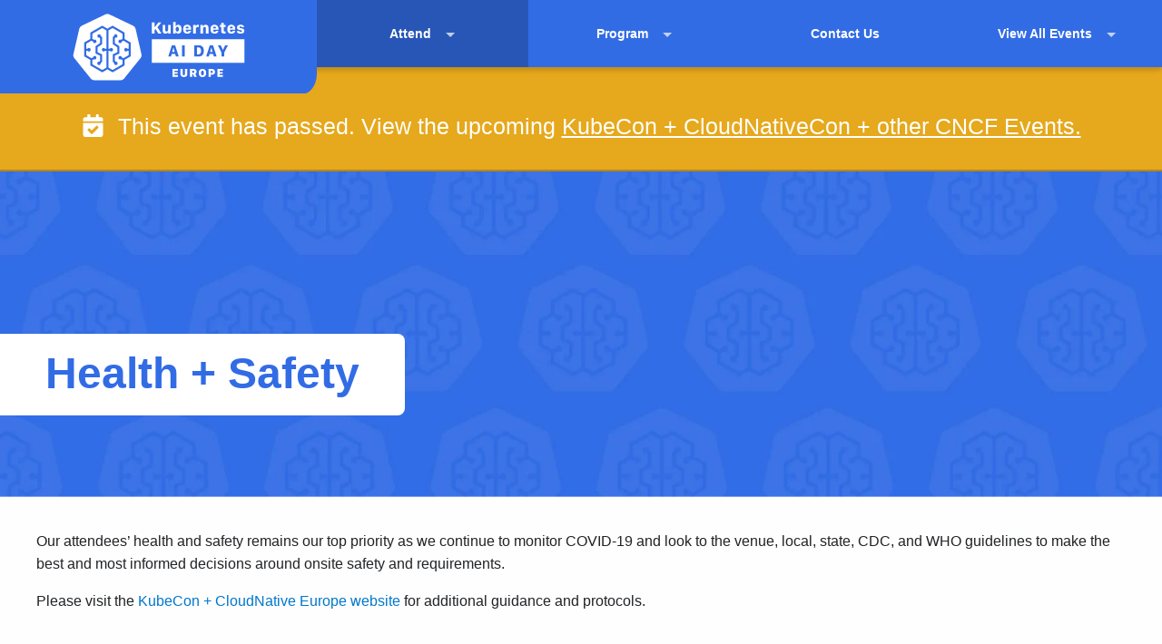

--- FILE ---
content_type: text/html; charset=UTF-8
request_url: https://events.linuxfoundation.org/kubernetes-ai-day-europe/attend/health-and-safety/
body_size: 24332
content:
<!DOCTYPE html>
<html class="no-js no-focus-outline" lang="en-US">
	<head>
	<meta charset="UTF-8" /><script type="text/javascript">(window.NREUM||(NREUM={})).init={ajax:{deny_list:["bam.nr-data.net"]},feature_flags:["soft_nav"]};(window.NREUM||(NREUM={})).loader_config={licenseKey:"d2bda02ccf",applicationID:"337321012",browserID:"337322768"};;/*! For license information please see nr-loader-rum-1.308.0.min.js.LICENSE.txt */
(()=>{var e,t,r={163:(e,t,r)=>{"use strict";r.d(t,{j:()=>E});var n=r(384),i=r(1741);var a=r(2555);r(860).K7.genericEvents;const s="experimental.resources",o="register",c=e=>{if(!e||"string"!=typeof e)return!1;try{document.createDocumentFragment().querySelector(e)}catch{return!1}return!0};var d=r(2614),u=r(944),l=r(8122);const f="[data-nr-mask]",g=e=>(0,l.a)(e,(()=>{const e={feature_flags:[],experimental:{allow_registered_children:!1,resources:!1},mask_selector:"*",block_selector:"[data-nr-block]",mask_input_options:{color:!1,date:!1,"datetime-local":!1,email:!1,month:!1,number:!1,range:!1,search:!1,tel:!1,text:!1,time:!1,url:!1,week:!1,textarea:!1,select:!1,password:!0}};return{ajax:{deny_list:void 0,block_internal:!0,enabled:!0,autoStart:!0},api:{get allow_registered_children(){return e.feature_flags.includes(o)||e.experimental.allow_registered_children},set allow_registered_children(t){e.experimental.allow_registered_children=t},duplicate_registered_data:!1},browser_consent_mode:{enabled:!1},distributed_tracing:{enabled:void 0,exclude_newrelic_header:void 0,cors_use_newrelic_header:void 0,cors_use_tracecontext_headers:void 0,allowed_origins:void 0},get feature_flags(){return e.feature_flags},set feature_flags(t){e.feature_flags=t},generic_events:{enabled:!0,autoStart:!0},harvest:{interval:30},jserrors:{enabled:!0,autoStart:!0},logging:{enabled:!0,autoStart:!0},metrics:{enabled:!0,autoStart:!0},obfuscate:void 0,page_action:{enabled:!0},page_view_event:{enabled:!0,autoStart:!0},page_view_timing:{enabled:!0,autoStart:!0},performance:{capture_marks:!1,capture_measures:!1,capture_detail:!0,resources:{get enabled(){return e.feature_flags.includes(s)||e.experimental.resources},set enabled(t){e.experimental.resources=t},asset_types:[],first_party_domains:[],ignore_newrelic:!0}},privacy:{cookies_enabled:!0},proxy:{assets:void 0,beacon:void 0},session:{expiresMs:d.wk,inactiveMs:d.BB},session_replay:{autoStart:!0,enabled:!1,preload:!1,sampling_rate:10,error_sampling_rate:100,collect_fonts:!1,inline_images:!1,fix_stylesheets:!0,mask_all_inputs:!0,get mask_text_selector(){return e.mask_selector},set mask_text_selector(t){c(t)?e.mask_selector="".concat(t,",").concat(f):""===t||null===t?e.mask_selector=f:(0,u.R)(5,t)},get block_class(){return"nr-block"},get ignore_class(){return"nr-ignore"},get mask_text_class(){return"nr-mask"},get block_selector(){return e.block_selector},set block_selector(t){c(t)?e.block_selector+=",".concat(t):""!==t&&(0,u.R)(6,t)},get mask_input_options(){return e.mask_input_options},set mask_input_options(t){t&&"object"==typeof t?e.mask_input_options={...t,password:!0}:(0,u.R)(7,t)}},session_trace:{enabled:!0,autoStart:!0},soft_navigations:{enabled:!0,autoStart:!0},spa:{enabled:!0,autoStart:!0},ssl:void 0,user_actions:{enabled:!0,elementAttributes:["id","className","tagName","type"]}}})());var p=r(6154),m=r(9324);let h=0;const v={buildEnv:m.F3,distMethod:m.Xs,version:m.xv,originTime:p.WN},b={consented:!1},y={appMetadata:{},get consented(){return this.session?.state?.consent||b.consented},set consented(e){b.consented=e},customTransaction:void 0,denyList:void 0,disabled:!1,harvester:void 0,isolatedBacklog:!1,isRecording:!1,loaderType:void 0,maxBytes:3e4,obfuscator:void 0,onerror:void 0,ptid:void 0,releaseIds:{},session:void 0,timeKeeper:void 0,registeredEntities:[],jsAttributesMetadata:{bytes:0},get harvestCount(){return++h}},_=e=>{const t=(0,l.a)(e,y),r=Object.keys(v).reduce((e,t)=>(e[t]={value:v[t],writable:!1,configurable:!0,enumerable:!0},e),{});return Object.defineProperties(t,r)};var w=r(5701);const x=e=>{const t=e.startsWith("http");e+="/",r.p=t?e:"https://"+e};var R=r(7836),k=r(3241);const A={accountID:void 0,trustKey:void 0,agentID:void 0,licenseKey:void 0,applicationID:void 0,xpid:void 0},S=e=>(0,l.a)(e,A),T=new Set;function E(e,t={},r,s){let{init:o,info:c,loader_config:d,runtime:u={},exposed:l=!0}=t;if(!c){const e=(0,n.pV)();o=e.init,c=e.info,d=e.loader_config}e.init=g(o||{}),e.loader_config=S(d||{}),c.jsAttributes??={},p.bv&&(c.jsAttributes.isWorker=!0),e.info=(0,a.D)(c);const f=e.init,m=[c.beacon,c.errorBeacon];T.has(e.agentIdentifier)||(f.proxy.assets&&(x(f.proxy.assets),m.push(f.proxy.assets)),f.proxy.beacon&&m.push(f.proxy.beacon),e.beacons=[...m],function(e){const t=(0,n.pV)();Object.getOwnPropertyNames(i.W.prototype).forEach(r=>{const n=i.W.prototype[r];if("function"!=typeof n||"constructor"===n)return;let a=t[r];e[r]&&!1!==e.exposed&&"micro-agent"!==e.runtime?.loaderType&&(t[r]=(...t)=>{const n=e[r](...t);return a?a(...t):n})})}(e),(0,n.US)("activatedFeatures",w.B)),u.denyList=[...f.ajax.deny_list||[],...f.ajax.block_internal?m:[]],u.ptid=e.agentIdentifier,u.loaderType=r,e.runtime=_(u),T.has(e.agentIdentifier)||(e.ee=R.ee.get(e.agentIdentifier),e.exposed=l,(0,k.W)({agentIdentifier:e.agentIdentifier,drained:!!w.B?.[e.agentIdentifier],type:"lifecycle",name:"initialize",feature:void 0,data:e.config})),T.add(e.agentIdentifier)}},384:(e,t,r)=>{"use strict";r.d(t,{NT:()=>s,US:()=>u,Zm:()=>o,bQ:()=>d,dV:()=>c,pV:()=>l});var n=r(6154),i=r(1863),a=r(1910);const s={beacon:"bam.nr-data.net",errorBeacon:"bam.nr-data.net"};function o(){return n.gm.NREUM||(n.gm.NREUM={}),void 0===n.gm.newrelic&&(n.gm.newrelic=n.gm.NREUM),n.gm.NREUM}function c(){let e=o();return e.o||(e.o={ST:n.gm.setTimeout,SI:n.gm.setImmediate||n.gm.setInterval,CT:n.gm.clearTimeout,XHR:n.gm.XMLHttpRequest,REQ:n.gm.Request,EV:n.gm.Event,PR:n.gm.Promise,MO:n.gm.MutationObserver,FETCH:n.gm.fetch,WS:n.gm.WebSocket},(0,a.i)(...Object.values(e.o))),e}function d(e,t){let r=o();r.initializedAgents??={},t.initializedAt={ms:(0,i.t)(),date:new Date},r.initializedAgents[e]=t}function u(e,t){o()[e]=t}function l(){return function(){let e=o();const t=e.info||{};e.info={beacon:s.beacon,errorBeacon:s.errorBeacon,...t}}(),function(){let e=o();const t=e.init||{};e.init={...t}}(),c(),function(){let e=o();const t=e.loader_config||{};e.loader_config={...t}}(),o()}},782:(e,t,r)=>{"use strict";r.d(t,{T:()=>n});const n=r(860).K7.pageViewTiming},860:(e,t,r)=>{"use strict";r.d(t,{$J:()=>u,K7:()=>c,P3:()=>d,XX:()=>i,Yy:()=>o,df:()=>a,qY:()=>n,v4:()=>s});const n="events",i="jserrors",a="browser/blobs",s="rum",o="browser/logs",c={ajax:"ajax",genericEvents:"generic_events",jserrors:i,logging:"logging",metrics:"metrics",pageAction:"page_action",pageViewEvent:"page_view_event",pageViewTiming:"page_view_timing",sessionReplay:"session_replay",sessionTrace:"session_trace",softNav:"soft_navigations",spa:"spa"},d={[c.pageViewEvent]:1,[c.pageViewTiming]:2,[c.metrics]:3,[c.jserrors]:4,[c.spa]:5,[c.ajax]:6,[c.sessionTrace]:7,[c.softNav]:8,[c.sessionReplay]:9,[c.logging]:10,[c.genericEvents]:11},u={[c.pageViewEvent]:s,[c.pageViewTiming]:n,[c.ajax]:n,[c.spa]:n,[c.softNav]:n,[c.metrics]:i,[c.jserrors]:i,[c.sessionTrace]:a,[c.sessionReplay]:a,[c.logging]:o,[c.genericEvents]:"ins"}},944:(e,t,r)=>{"use strict";r.d(t,{R:()=>i});var n=r(3241);function i(e,t){"function"==typeof console.debug&&(console.debug("New Relic Warning: https://github.com/newrelic/newrelic-browser-agent/blob/main/docs/warning-codes.md#".concat(e),t),(0,n.W)({agentIdentifier:null,drained:null,type:"data",name:"warn",feature:"warn",data:{code:e,secondary:t}}))}},1687:(e,t,r)=>{"use strict";r.d(t,{Ak:()=>d,Ze:()=>f,x3:()=>u});var n=r(3241),i=r(7836),a=r(3606),s=r(860),o=r(2646);const c={};function d(e,t){const r={staged:!1,priority:s.P3[t]||0};l(e),c[e].get(t)||c[e].set(t,r)}function u(e,t){e&&c[e]&&(c[e].get(t)&&c[e].delete(t),p(e,t,!1),c[e].size&&g(e))}function l(e){if(!e)throw new Error("agentIdentifier required");c[e]||(c[e]=new Map)}function f(e="",t="feature",r=!1){if(l(e),!e||!c[e].get(t)||r)return p(e,t);c[e].get(t).staged=!0,g(e)}function g(e){const t=Array.from(c[e]);t.every(([e,t])=>t.staged)&&(t.sort((e,t)=>e[1].priority-t[1].priority),t.forEach(([t])=>{c[e].delete(t),p(e,t)}))}function p(e,t,r=!0){const s=e?i.ee.get(e):i.ee,c=a.i.handlers;if(!s.aborted&&s.backlog&&c){if((0,n.W)({agentIdentifier:e,type:"lifecycle",name:"drain",feature:t}),r){const e=s.backlog[t],r=c[t];if(r){for(let t=0;e&&t<e.length;++t)m(e[t],r);Object.entries(r).forEach(([e,t])=>{Object.values(t||{}).forEach(t=>{t[0]?.on&&t[0]?.context()instanceof o.y&&t[0].on(e,t[1])})})}}s.isolatedBacklog||delete c[t],s.backlog[t]=null,s.emit("drain-"+t,[])}}function m(e,t){var r=e[1];Object.values(t[r]||{}).forEach(t=>{var r=e[0];if(t[0]===r){var n=t[1],i=e[3],a=e[2];n.apply(i,a)}})}},1738:(e,t,r)=>{"use strict";r.d(t,{U:()=>g,Y:()=>f});var n=r(3241),i=r(9908),a=r(1863),s=r(944),o=r(5701),c=r(3969),d=r(8362),u=r(860),l=r(4261);function f(e,t,r,a){const f=a||r;!f||f[e]&&f[e]!==d.d.prototype[e]||(f[e]=function(){(0,i.p)(c.xV,["API/"+e+"/called"],void 0,u.K7.metrics,r.ee),(0,n.W)({agentIdentifier:r.agentIdentifier,drained:!!o.B?.[r.agentIdentifier],type:"data",name:"api",feature:l.Pl+e,data:{}});try{return t.apply(this,arguments)}catch(e){(0,s.R)(23,e)}})}function g(e,t,r,n,s){const o=e.info;null===r?delete o.jsAttributes[t]:o.jsAttributes[t]=r,(s||null===r)&&(0,i.p)(l.Pl+n,[(0,a.t)(),t,r],void 0,"session",e.ee)}},1741:(e,t,r)=>{"use strict";r.d(t,{W:()=>a});var n=r(944),i=r(4261);class a{#e(e,...t){if(this[e]!==a.prototype[e])return this[e](...t);(0,n.R)(35,e)}addPageAction(e,t){return this.#e(i.hG,e,t)}register(e){return this.#e(i.eY,e)}recordCustomEvent(e,t){return this.#e(i.fF,e,t)}setPageViewName(e,t){return this.#e(i.Fw,e,t)}setCustomAttribute(e,t,r){return this.#e(i.cD,e,t,r)}noticeError(e,t){return this.#e(i.o5,e,t)}setUserId(e,t=!1){return this.#e(i.Dl,e,t)}setApplicationVersion(e){return this.#e(i.nb,e)}setErrorHandler(e){return this.#e(i.bt,e)}addRelease(e,t){return this.#e(i.k6,e,t)}log(e,t){return this.#e(i.$9,e,t)}start(){return this.#e(i.d3)}finished(e){return this.#e(i.BL,e)}recordReplay(){return this.#e(i.CH)}pauseReplay(){return this.#e(i.Tb)}addToTrace(e){return this.#e(i.U2,e)}setCurrentRouteName(e){return this.#e(i.PA,e)}interaction(e){return this.#e(i.dT,e)}wrapLogger(e,t,r){return this.#e(i.Wb,e,t,r)}measure(e,t){return this.#e(i.V1,e,t)}consent(e){return this.#e(i.Pv,e)}}},1863:(e,t,r)=>{"use strict";function n(){return Math.floor(performance.now())}r.d(t,{t:()=>n})},1910:(e,t,r)=>{"use strict";r.d(t,{i:()=>a});var n=r(944);const i=new Map;function a(...e){return e.every(e=>{if(i.has(e))return i.get(e);const t="function"==typeof e?e.toString():"",r=t.includes("[native code]"),a=t.includes("nrWrapper");return r||a||(0,n.R)(64,e?.name||t),i.set(e,r),r})}},2555:(e,t,r)=>{"use strict";r.d(t,{D:()=>o,f:()=>s});var n=r(384),i=r(8122);const a={beacon:n.NT.beacon,errorBeacon:n.NT.errorBeacon,licenseKey:void 0,applicationID:void 0,sa:void 0,queueTime:void 0,applicationTime:void 0,ttGuid:void 0,user:void 0,account:void 0,product:void 0,extra:void 0,jsAttributes:{},userAttributes:void 0,atts:void 0,transactionName:void 0,tNamePlain:void 0};function s(e){try{return!!e.licenseKey&&!!e.errorBeacon&&!!e.applicationID}catch(e){return!1}}const o=e=>(0,i.a)(e,a)},2614:(e,t,r)=>{"use strict";r.d(t,{BB:()=>s,H3:()=>n,g:()=>d,iL:()=>c,tS:()=>o,uh:()=>i,wk:()=>a});const n="NRBA",i="SESSION",a=144e5,s=18e5,o={STARTED:"session-started",PAUSE:"session-pause",RESET:"session-reset",RESUME:"session-resume",UPDATE:"session-update"},c={SAME_TAB:"same-tab",CROSS_TAB:"cross-tab"},d={OFF:0,FULL:1,ERROR:2}},2646:(e,t,r)=>{"use strict";r.d(t,{y:()=>n});class n{constructor(e){this.contextId=e}}},2843:(e,t,r)=>{"use strict";r.d(t,{G:()=>a,u:()=>i});var n=r(3878);function i(e,t=!1,r,i){(0,n.DD)("visibilitychange",function(){if(t)return void("hidden"===document.visibilityState&&e());e(document.visibilityState)},r,i)}function a(e,t,r){(0,n.sp)("pagehide",e,t,r)}},3241:(e,t,r)=>{"use strict";r.d(t,{W:()=>a});var n=r(6154);const i="newrelic";function a(e={}){try{n.gm.dispatchEvent(new CustomEvent(i,{detail:e}))}catch(e){}}},3606:(e,t,r)=>{"use strict";r.d(t,{i:()=>a});var n=r(9908);a.on=s;var i=a.handlers={};function a(e,t,r,a){s(a||n.d,i,e,t,r)}function s(e,t,r,i,a){a||(a="feature"),e||(e=n.d);var s=t[a]=t[a]||{};(s[r]=s[r]||[]).push([e,i])}},3878:(e,t,r)=>{"use strict";function n(e,t){return{capture:e,passive:!1,signal:t}}function i(e,t,r=!1,i){window.addEventListener(e,t,n(r,i))}function a(e,t,r=!1,i){document.addEventListener(e,t,n(r,i))}r.d(t,{DD:()=>a,jT:()=>n,sp:()=>i})},3969:(e,t,r)=>{"use strict";r.d(t,{TZ:()=>n,XG:()=>o,rs:()=>i,xV:()=>s,z_:()=>a});const n=r(860).K7.metrics,i="sm",a="cm",s="storeSupportabilityMetrics",o="storeEventMetrics"},4234:(e,t,r)=>{"use strict";r.d(t,{W:()=>a});var n=r(7836),i=r(1687);class a{constructor(e,t){this.agentIdentifier=e,this.ee=n.ee.get(e),this.featureName=t,this.blocked=!1}deregisterDrain(){(0,i.x3)(this.agentIdentifier,this.featureName)}}},4261:(e,t,r)=>{"use strict";r.d(t,{$9:()=>d,BL:()=>o,CH:()=>g,Dl:()=>_,Fw:()=>y,PA:()=>h,Pl:()=>n,Pv:()=>k,Tb:()=>l,U2:()=>a,V1:()=>R,Wb:()=>x,bt:()=>b,cD:()=>v,d3:()=>w,dT:()=>c,eY:()=>p,fF:()=>f,hG:()=>i,k6:()=>s,nb:()=>m,o5:()=>u});const n="api-",i="addPageAction",a="addToTrace",s="addRelease",o="finished",c="interaction",d="log",u="noticeError",l="pauseReplay",f="recordCustomEvent",g="recordReplay",p="register",m="setApplicationVersion",h="setCurrentRouteName",v="setCustomAttribute",b="setErrorHandler",y="setPageViewName",_="setUserId",w="start",x="wrapLogger",R="measure",k="consent"},5289:(e,t,r)=>{"use strict";r.d(t,{GG:()=>s,Qr:()=>c,sB:()=>o});var n=r(3878),i=r(6389);function a(){return"undefined"==typeof document||"complete"===document.readyState}function s(e,t){if(a())return e();const r=(0,i.J)(e),s=setInterval(()=>{a()&&(clearInterval(s),r())},500);(0,n.sp)("load",r,t)}function o(e){if(a())return e();(0,n.DD)("DOMContentLoaded",e)}function c(e){if(a())return e();(0,n.sp)("popstate",e)}},5607:(e,t,r)=>{"use strict";r.d(t,{W:()=>n});const n=(0,r(9566).bz)()},5701:(e,t,r)=>{"use strict";r.d(t,{B:()=>a,t:()=>s});var n=r(3241);const i=new Set,a={};function s(e,t){const r=t.agentIdentifier;a[r]??={},e&&"object"==typeof e&&(i.has(r)||(t.ee.emit("rumresp",[e]),a[r]=e,i.add(r),(0,n.W)({agentIdentifier:r,loaded:!0,drained:!0,type:"lifecycle",name:"load",feature:void 0,data:e})))}},6154:(e,t,r)=>{"use strict";r.d(t,{OF:()=>c,RI:()=>i,WN:()=>u,bv:()=>a,eN:()=>l,gm:()=>s,mw:()=>o,sb:()=>d});var n=r(1863);const i="undefined"!=typeof window&&!!window.document,a="undefined"!=typeof WorkerGlobalScope&&("undefined"!=typeof self&&self instanceof WorkerGlobalScope&&self.navigator instanceof WorkerNavigator||"undefined"!=typeof globalThis&&globalThis instanceof WorkerGlobalScope&&globalThis.navigator instanceof WorkerNavigator),s=i?window:"undefined"!=typeof WorkerGlobalScope&&("undefined"!=typeof self&&self instanceof WorkerGlobalScope&&self||"undefined"!=typeof globalThis&&globalThis instanceof WorkerGlobalScope&&globalThis),o=Boolean("hidden"===s?.document?.visibilityState),c=/iPad|iPhone|iPod/.test(s.navigator?.userAgent),d=c&&"undefined"==typeof SharedWorker,u=((()=>{const e=s.navigator?.userAgent?.match(/Firefox[/\s](\d+\.\d+)/);Array.isArray(e)&&e.length>=2&&e[1]})(),Date.now()-(0,n.t)()),l=()=>"undefined"!=typeof PerformanceNavigationTiming&&s?.performance?.getEntriesByType("navigation")?.[0]?.responseStart},6389:(e,t,r)=>{"use strict";function n(e,t=500,r={}){const n=r?.leading||!1;let i;return(...r)=>{n&&void 0===i&&(e.apply(this,r),i=setTimeout(()=>{i=clearTimeout(i)},t)),n||(clearTimeout(i),i=setTimeout(()=>{e.apply(this,r)},t))}}function i(e){let t=!1;return(...r)=>{t||(t=!0,e.apply(this,r))}}r.d(t,{J:()=>i,s:()=>n})},6630:(e,t,r)=>{"use strict";r.d(t,{T:()=>n});const n=r(860).K7.pageViewEvent},7699:(e,t,r)=>{"use strict";r.d(t,{It:()=>a,KC:()=>o,No:()=>i,qh:()=>s});var n=r(860);const i=16e3,a=1e6,s="SESSION_ERROR",o={[n.K7.logging]:!0,[n.K7.genericEvents]:!1,[n.K7.jserrors]:!1,[n.K7.ajax]:!1}},7836:(e,t,r)=>{"use strict";r.d(t,{P:()=>o,ee:()=>c});var n=r(384),i=r(8990),a=r(2646),s=r(5607);const o="nr@context:".concat(s.W),c=function e(t,r){var n={},s={},u={},l=!1;try{l=16===r.length&&d.initializedAgents?.[r]?.runtime.isolatedBacklog}catch(e){}var f={on:p,addEventListener:p,removeEventListener:function(e,t){var r=n[e];if(!r)return;for(var i=0;i<r.length;i++)r[i]===t&&r.splice(i,1)},emit:function(e,r,n,i,a){!1!==a&&(a=!0);if(c.aborted&&!i)return;t&&a&&t.emit(e,r,n);var o=g(n);m(e).forEach(e=>{e.apply(o,r)});var d=v()[s[e]];d&&d.push([f,e,r,o]);return o},get:h,listeners:m,context:g,buffer:function(e,t){const r=v();if(t=t||"feature",f.aborted)return;Object.entries(e||{}).forEach(([e,n])=>{s[n]=t,t in r||(r[t]=[])})},abort:function(){f._aborted=!0,Object.keys(f.backlog).forEach(e=>{delete f.backlog[e]})},isBuffering:function(e){return!!v()[s[e]]},debugId:r,backlog:l?{}:t&&"object"==typeof t.backlog?t.backlog:{},isolatedBacklog:l};return Object.defineProperty(f,"aborted",{get:()=>{let e=f._aborted||!1;return e||(t&&(e=t.aborted),e)}}),f;function g(e){return e&&e instanceof a.y?e:e?(0,i.I)(e,o,()=>new a.y(o)):new a.y(o)}function p(e,t){n[e]=m(e).concat(t)}function m(e){return n[e]||[]}function h(t){return u[t]=u[t]||e(f,t)}function v(){return f.backlog}}(void 0,"globalEE"),d=(0,n.Zm)();d.ee||(d.ee=c)},8122:(e,t,r)=>{"use strict";r.d(t,{a:()=>i});var n=r(944);function i(e,t){try{if(!e||"object"!=typeof e)return(0,n.R)(3);if(!t||"object"!=typeof t)return(0,n.R)(4);const r=Object.create(Object.getPrototypeOf(t),Object.getOwnPropertyDescriptors(t)),a=0===Object.keys(r).length?e:r;for(let s in a)if(void 0!==e[s])try{if(null===e[s]){r[s]=null;continue}Array.isArray(e[s])&&Array.isArray(t[s])?r[s]=Array.from(new Set([...e[s],...t[s]])):"object"==typeof e[s]&&"object"==typeof t[s]?r[s]=i(e[s],t[s]):r[s]=e[s]}catch(e){r[s]||(0,n.R)(1,e)}return r}catch(e){(0,n.R)(2,e)}}},8362:(e,t,r)=>{"use strict";r.d(t,{d:()=>a});var n=r(9566),i=r(1741);class a extends i.W{agentIdentifier=(0,n.LA)(16)}},8374:(e,t,r)=>{r.nc=(()=>{try{return document?.currentScript?.nonce}catch(e){}return""})()},8990:(e,t,r)=>{"use strict";r.d(t,{I:()=>i});var n=Object.prototype.hasOwnProperty;function i(e,t,r){if(n.call(e,t))return e[t];var i=r();if(Object.defineProperty&&Object.keys)try{return Object.defineProperty(e,t,{value:i,writable:!0,enumerable:!1}),i}catch(e){}return e[t]=i,i}},9324:(e,t,r)=>{"use strict";r.d(t,{F3:()=>i,Xs:()=>a,xv:()=>n});const n="1.308.0",i="PROD",a="CDN"},9566:(e,t,r)=>{"use strict";r.d(t,{LA:()=>o,bz:()=>s});var n=r(6154);const i="xxxxxxxx-xxxx-4xxx-yxxx-xxxxxxxxxxxx";function a(e,t){return e?15&e[t]:16*Math.random()|0}function s(){const e=n.gm?.crypto||n.gm?.msCrypto;let t,r=0;return e&&e.getRandomValues&&(t=e.getRandomValues(new Uint8Array(30))),i.split("").map(e=>"x"===e?a(t,r++).toString(16):"y"===e?(3&a()|8).toString(16):e).join("")}function o(e){const t=n.gm?.crypto||n.gm?.msCrypto;let r,i=0;t&&t.getRandomValues&&(r=t.getRandomValues(new Uint8Array(e)));const s=[];for(var o=0;o<e;o++)s.push(a(r,i++).toString(16));return s.join("")}},9908:(e,t,r)=>{"use strict";r.d(t,{d:()=>n,p:()=>i});var n=r(7836).ee.get("handle");function i(e,t,r,i,a){a?(a.buffer([e],i),a.emit(e,t,r)):(n.buffer([e],i),n.emit(e,t,r))}}},n={};function i(e){var t=n[e];if(void 0!==t)return t.exports;var a=n[e]={exports:{}};return r[e](a,a.exports,i),a.exports}i.m=r,i.d=(e,t)=>{for(var r in t)i.o(t,r)&&!i.o(e,r)&&Object.defineProperty(e,r,{enumerable:!0,get:t[r]})},i.f={},i.e=e=>Promise.all(Object.keys(i.f).reduce((t,r)=>(i.f[r](e,t),t),[])),i.u=e=>"nr-rum-1.308.0.min.js",i.o=(e,t)=>Object.prototype.hasOwnProperty.call(e,t),e={},t="NRBA-1.308.0.PROD:",i.l=(r,n,a,s)=>{if(e[r])e[r].push(n);else{var o,c;if(void 0!==a)for(var d=document.getElementsByTagName("script"),u=0;u<d.length;u++){var l=d[u];if(l.getAttribute("src")==r||l.getAttribute("data-webpack")==t+a){o=l;break}}if(!o){c=!0;var f={296:"sha512-+MIMDsOcckGXa1EdWHqFNv7P+JUkd5kQwCBr3KE6uCvnsBNUrdSt4a/3/L4j4TxtnaMNjHpza2/erNQbpacJQA=="};(o=document.createElement("script")).charset="utf-8",i.nc&&o.setAttribute("nonce",i.nc),o.setAttribute("data-webpack",t+a),o.src=r,0!==o.src.indexOf(window.location.origin+"/")&&(o.crossOrigin="anonymous"),f[s]&&(o.integrity=f[s])}e[r]=[n];var g=(t,n)=>{o.onerror=o.onload=null,clearTimeout(p);var i=e[r];if(delete e[r],o.parentNode&&o.parentNode.removeChild(o),i&&i.forEach(e=>e(n)),t)return t(n)},p=setTimeout(g.bind(null,void 0,{type:"timeout",target:o}),12e4);o.onerror=g.bind(null,o.onerror),o.onload=g.bind(null,o.onload),c&&document.head.appendChild(o)}},i.r=e=>{"undefined"!=typeof Symbol&&Symbol.toStringTag&&Object.defineProperty(e,Symbol.toStringTag,{value:"Module"}),Object.defineProperty(e,"__esModule",{value:!0})},i.p="https://js-agent.newrelic.com/",(()=>{var e={374:0,840:0};i.f.j=(t,r)=>{var n=i.o(e,t)?e[t]:void 0;if(0!==n)if(n)r.push(n[2]);else{var a=new Promise((r,i)=>n=e[t]=[r,i]);r.push(n[2]=a);var s=i.p+i.u(t),o=new Error;i.l(s,r=>{if(i.o(e,t)&&(0!==(n=e[t])&&(e[t]=void 0),n)){var a=r&&("load"===r.type?"missing":r.type),s=r&&r.target&&r.target.src;o.message="Loading chunk "+t+" failed: ("+a+": "+s+")",o.name="ChunkLoadError",o.type=a,o.request=s,n[1](o)}},"chunk-"+t,t)}};var t=(t,r)=>{var n,a,[s,o,c]=r,d=0;if(s.some(t=>0!==e[t])){for(n in o)i.o(o,n)&&(i.m[n]=o[n]);if(c)c(i)}for(t&&t(r);d<s.length;d++)a=s[d],i.o(e,a)&&e[a]&&e[a][0](),e[a]=0},r=self["webpackChunk:NRBA-1.308.0.PROD"]=self["webpackChunk:NRBA-1.308.0.PROD"]||[];r.forEach(t.bind(null,0)),r.push=t.bind(null,r.push.bind(r))})(),(()=>{"use strict";i(8374);var e=i(8362),t=i(860);const r=Object.values(t.K7);var n=i(163);var a=i(9908),s=i(1863),o=i(4261),c=i(1738);var d=i(1687),u=i(4234),l=i(5289),f=i(6154),g=i(944),p=i(384);const m=e=>f.RI&&!0===e?.privacy.cookies_enabled;function h(e){return!!(0,p.dV)().o.MO&&m(e)&&!0===e?.session_trace.enabled}var v=i(6389),b=i(7699);class y extends u.W{constructor(e,t){super(e.agentIdentifier,t),this.agentRef=e,this.abortHandler=void 0,this.featAggregate=void 0,this.loadedSuccessfully=void 0,this.onAggregateImported=new Promise(e=>{this.loadedSuccessfully=e}),this.deferred=Promise.resolve(),!1===e.init[this.featureName].autoStart?this.deferred=new Promise((t,r)=>{this.ee.on("manual-start-all",(0,v.J)(()=>{(0,d.Ak)(e.agentIdentifier,this.featureName),t()}))}):(0,d.Ak)(e.agentIdentifier,t)}importAggregator(e,t,r={}){if(this.featAggregate)return;const n=async()=>{let n;await this.deferred;try{if(m(e.init)){const{setupAgentSession:t}=await i.e(296).then(i.bind(i,3305));n=t(e)}}catch(e){(0,g.R)(20,e),this.ee.emit("internal-error",[e]),(0,a.p)(b.qh,[e],void 0,this.featureName,this.ee)}try{if(!this.#t(this.featureName,n,e.init))return(0,d.Ze)(this.agentIdentifier,this.featureName),void this.loadedSuccessfully(!1);const{Aggregate:i}=await t();this.featAggregate=new i(e,r),e.runtime.harvester.initializedAggregates.push(this.featAggregate),this.loadedSuccessfully(!0)}catch(e){(0,g.R)(34,e),this.abortHandler?.(),(0,d.Ze)(this.agentIdentifier,this.featureName,!0),this.loadedSuccessfully(!1),this.ee&&this.ee.abort()}};f.RI?(0,l.GG)(()=>n(),!0):n()}#t(e,r,n){if(this.blocked)return!1;switch(e){case t.K7.sessionReplay:return h(n)&&!!r;case t.K7.sessionTrace:return!!r;default:return!0}}}var _=i(6630),w=i(2614),x=i(3241);class R extends y{static featureName=_.T;constructor(e){var t;super(e,_.T),this.setupInspectionEvents(e.agentIdentifier),t=e,(0,c.Y)(o.Fw,function(e,r){"string"==typeof e&&("/"!==e.charAt(0)&&(e="/"+e),t.runtime.customTransaction=(r||"http://custom.transaction")+e,(0,a.p)(o.Pl+o.Fw,[(0,s.t)()],void 0,void 0,t.ee))},t),this.importAggregator(e,()=>i.e(296).then(i.bind(i,3943)))}setupInspectionEvents(e){const t=(t,r)=>{t&&(0,x.W)({agentIdentifier:e,timeStamp:t.timeStamp,loaded:"complete"===t.target.readyState,type:"window",name:r,data:t.target.location+""})};(0,l.sB)(e=>{t(e,"DOMContentLoaded")}),(0,l.GG)(e=>{t(e,"load")}),(0,l.Qr)(e=>{t(e,"navigate")}),this.ee.on(w.tS.UPDATE,(t,r)=>{(0,x.W)({agentIdentifier:e,type:"lifecycle",name:"session",data:r})})}}class k extends e.d{constructor(e){var t;(super(),f.gm)?(this.features={},(0,p.bQ)(this.agentIdentifier,this),this.desiredFeatures=new Set(e.features||[]),this.desiredFeatures.add(R),(0,n.j)(this,e,e.loaderType||"agent"),t=this,(0,c.Y)(o.cD,function(e,r,n=!1){if("string"==typeof e){if(["string","number","boolean"].includes(typeof r)||null===r)return(0,c.U)(t,e,r,o.cD,n);(0,g.R)(40,typeof r)}else(0,g.R)(39,typeof e)},t),function(e){(0,c.Y)(o.Dl,function(t,r=!1){if("string"!=typeof t&&null!==t)return void(0,g.R)(41,typeof t);const n=e.info.jsAttributes["enduser.id"];r&&null!=n&&n!==t?(0,a.p)(o.Pl+"setUserIdAndResetSession",[t],void 0,"session",e.ee):(0,c.U)(e,"enduser.id",t,o.Dl,!0)},e)}(this),function(e){(0,c.Y)(o.nb,function(t){if("string"==typeof t||null===t)return(0,c.U)(e,"application.version",t,o.nb,!1);(0,g.R)(42,typeof t)},e)}(this),function(e){(0,c.Y)(o.d3,function(){e.ee.emit("manual-start-all")},e)}(this),function(e){(0,c.Y)(o.Pv,function(t=!0){if("boolean"==typeof t){if((0,a.p)(o.Pl+o.Pv,[t],void 0,"session",e.ee),e.runtime.consented=t,t){const t=e.features.page_view_event;t.onAggregateImported.then(e=>{const r=t.featAggregate;e&&!r.sentRum&&r.sendRum()})}}else(0,g.R)(65,typeof t)},e)}(this),this.run()):(0,g.R)(21)}get config(){return{info:this.info,init:this.init,loader_config:this.loader_config,runtime:this.runtime}}get api(){return this}run(){try{const e=function(e){const t={};return r.forEach(r=>{t[r]=!!e[r]?.enabled}),t}(this.init),n=[...this.desiredFeatures];n.sort((e,r)=>t.P3[e.featureName]-t.P3[r.featureName]),n.forEach(r=>{if(!e[r.featureName]&&r.featureName!==t.K7.pageViewEvent)return;if(r.featureName===t.K7.spa)return void(0,g.R)(67);const n=function(e){switch(e){case t.K7.ajax:return[t.K7.jserrors];case t.K7.sessionTrace:return[t.K7.ajax,t.K7.pageViewEvent];case t.K7.sessionReplay:return[t.K7.sessionTrace];case t.K7.pageViewTiming:return[t.K7.pageViewEvent];default:return[]}}(r.featureName).filter(e=>!(e in this.features));n.length>0&&(0,g.R)(36,{targetFeature:r.featureName,missingDependencies:n}),this.features[r.featureName]=new r(this)})}catch(e){(0,g.R)(22,e);for(const e in this.features)this.features[e].abortHandler?.();const t=(0,p.Zm)();delete t.initializedAgents[this.agentIdentifier]?.features,delete this.sharedAggregator;return t.ee.get(this.agentIdentifier).abort(),!1}}}var A=i(2843),S=i(782);class T extends y{static featureName=S.T;constructor(e){super(e,S.T),f.RI&&((0,A.u)(()=>(0,a.p)("docHidden",[(0,s.t)()],void 0,S.T,this.ee),!0),(0,A.G)(()=>(0,a.p)("winPagehide",[(0,s.t)()],void 0,S.T,this.ee)),this.importAggregator(e,()=>i.e(296).then(i.bind(i,2117))))}}var E=i(3969);class I extends y{static featureName=E.TZ;constructor(e){super(e,E.TZ),f.RI&&document.addEventListener("securitypolicyviolation",e=>{(0,a.p)(E.xV,["Generic/CSPViolation/Detected"],void 0,this.featureName,this.ee)}),this.importAggregator(e,()=>i.e(296).then(i.bind(i,9623)))}}new k({features:[R,T,I],loaderType:"lite"})})()})();</script>
	<meta name="viewport" content="width=device-width, initial-scale=1.0" />

	<title>Health + Safety | LF Events</title>
	<style>img:is([sizes="auto" i], [sizes^="auto," i]) { contain-intrinsic-size: 3000px 1500px }</style>
	
<!-- The SEO Framework by Sybre Waaijer -->
<link rel="canonical" href="https://events.linuxfoundation.org/kubernetes-ai-day-europe/attend/health-and-safety/" />
<meta name="description" content="Our attendees&rsquo; health and safety remains our top priority as we continue to monitor COVID&#x2d;19 and look to the venue, local, state, CDC, and WHO guidelines to&#8230;" />
<meta property="og:type" content="website" />
<meta property="og:locale" content="en_US" />
<meta property="og:site_name" content="LF Events" />
<meta property="og:title" content="Health + Safety | LF Events" />
<meta property="og:description" content="Our attendees&rsquo; health and safety remains our top priority as we continue to monitor COVID&#x2d;19 and look to the venue, local, state, CDC, and WHO guidelines to make the best and most informed decisions&#8230;" />
<meta property="og:url" content="https://events.linuxfoundation.org/kubernetes-ai-day-europe/attend/health-and-safety/" />
<meta property="og:image" content="https://events.linuxfoundation.org/wp-content/uploads/2022/02/KubernetesDayAI-EU-2022-graphics_snackable.jpg" />
<meta property="og:image:width" content="1200" />
<meta property="og:image:height" content="627" />
<meta name="twitter:card" content="summary_large_image" />
<meta name="twitter:site" content="@linuxfoundation" />
<meta name="twitter:title" content="Health + Safety | LF Events" />
<meta name="twitter:description" content="Our attendees&rsquo; health and safety remains our top priority as we continue to monitor COVID&#x2d;19 and look to the venue, local, state, CDC, and WHO guidelines to make the best and most informed decisions&#8230;" />
<meta name="twitter:image" content="https://events.linuxfoundation.org/wp-content/uploads/2022/02/KubernetesDayAI-EU-2022-graphics_snackable.jpg" />
<script type="application/ld+json">{"@context":"https://schema.org","@graph":[{"@type":"WebSite","@id":"https://events.linuxfoundation.org/#/schema/WebSite","url":"https://events.linuxfoundation.org/","name":"LF Events","inLanguage":"en-US","potentialAction":{"@type":"SearchAction","target":{"@type":"EntryPoint","urlTemplate":"https://events.linuxfoundation.org/search/{search_term_string}/"},"query-input":"required name=search_term_string"},"publisher":{"@type":"Organization","@id":"https://events.linuxfoundation.org/#/schema/Organization","name":"LF Events","url":"https://events.linuxfoundation.org/","sameAs":["https://www.facebook.com/TheLinuxFoundation/","https://twitter.com/linuxfoundation","https://www.instagram.com/linux_foundation","https://www.youtube.com/user/TheLinuxFoundation","https://www.linkedin.com/company/the-linux-foundation/"]}},{"@type":"WebPage","@id":"https://events.linuxfoundation.org/kubernetes-ai-day-europe/attend/health-and-safety/","url":"https://events.linuxfoundation.org/kubernetes-ai-day-europe/attend/health-and-safety/","name":"Health + Safety | LF Events","description":"Our attendees&rsquo; health and safety remains our top priority as we continue to monitor COVID&#x2d;19 and look to the venue, local, state, CDC, and WHO guidelines to&#8230;","inLanguage":"en-US","isPartOf":{"@id":"https://events.linuxfoundation.org/#/schema/WebSite"},"breadcrumb":{"@type":"BreadcrumbList","@id":"https://events.linuxfoundation.org/#/schema/BreadcrumbList","itemListElement":[{"@type":"ListItem","position":1,"item":"https://events.linuxfoundation.org/","name":"LF Events"},{"@type":"ListItem","position":2,"item":"https://events.linuxfoundation.org/kubernetes-ai-day-europe/","name":"Kubernetes AI Day Europe"},{"@type":"ListItem","position":3,"item":"https://events.linuxfoundation.org/kubernetes-ai-day-europe/attend/","name":"Attend"},{"@type":"ListItem","position":4,"name":"Health + Safety"}]},"potentialAction":{"@type":"ReadAction","target":"https://events.linuxfoundation.org/kubernetes-ai-day-europe/attend/health-and-safety/"}}]}</script>
<!-- / The SEO Framework by Sybre Waaijer | 10.90ms meta | 0.33ms boot -->

<link crossorigin href='//events.linuxfoundation.org' rel='preconnect' />
<link crossorigin href='//js.hs-scripts.com' rel='preconnect' />
<link crossorigin href='//cmp.osano.com' rel='preconnect' />
<link crossorigin href='//lfx-segment.platform.linuxfoundation.org' rel='preconnect' />
<link crossorigin href='//js.hscollectedforms.net' rel='preconnect' />
<link crossorigin href='//js.hs-banner.com' rel='preconnect' />
<link crossorigin href='//js.hs-analytics.net' rel='preconnect' />
<link crossorigin href='//js.hsforms.net' rel='preconnect' />
<link crossorigin href='//www.googletagmanager.com' rel='preconnect' />
<link crossorigin href='//js-agent.newrelic.com' rel='preconnect' />
<link rel='stylesheet' id='wp-block-library-css' href='https://events.linuxfoundation.org/wp/wp-includes/css/dist/block-library/style.min.css?ver=1768913011' type='text/css' media='all' />
<style id='classic-theme-styles-inline-css' type='text/css'>
/*! This file is auto-generated */
.wp-block-button__link{color:#fff;background-color:#32373c;border-radius:9999px;box-shadow:none;text-decoration:none;padding:calc(.667em + 2px) calc(1.333em + 2px);font-size:1.125em}.wp-block-file__button{background:#32373c;color:#fff;text-decoration:none}
</style>
<style id='lf-live-stream-gate-block-style-inline-css' type='text/css'>
.entry-content .wp-block-lf-live-stream-gate-block.align-full{max-width:100%}.entry-content .wp-block-lf-live-stream-gate-block.align-full iframe{margin-left:auto;margin-right:auto;max-width:100%}.wp-block-lf-live-stream-gate-block{margin-bottom:1rem;margin-top:1rem;text-align:center}.site-container .wp-block-lf-live-stream-gate-block.is-auth0.only-authenticated.authenticated{display:block}.wp-block-lf-live-stream-gate-block-placeholder{align-content:center;align-items:center;background-color:#fff;border:1px solid #09c;color:#000;display:flex;justify-content:center;margin-bottom:1rem;margin-top:1rem;min-height:415px;width:100%}.wp-block-lf-live-stream-gate-block-placeholder-inner{align-items:center;display:flex;flex-direction:column;max-width:500px;padding:1rem;text-align:center}.wp-block-lf-live-stream-gate-block-placeholder-inner p{color:#000;font-size:1.125rem;margin-top:1.5rem}.wp-block-lf-live-stream-gate-block-button{border-radius:40px;display:inline-block;font-weight:600;letter-spacing:-.5px;line-height:24px;max-width:180px;padding:5px 20px;text-align:center;transition:background-color .25s ease-out}.wp-block-lf-live-stream-gate-block-button.is-signin-link{background-color:#fff;border:1px solid #09c;color:#09c}.wp-block-lf-live-stream-gate-block-button.is-signin-link:hover{background-color:#f6fdff}.wp-block-lf-live-stream-gate-block-button.is-signup-link{background-color:#09c;color:#fefefe}.wp-block-lf-live-stream-gate-block-button.is-signup-link:hover{background-color:#0082ad;color:#fefefe}

</style>
<style id='safe-svg-svg-icon-style-inline-css' type='text/css'>
.safe-svg-cover{text-align:center}.safe-svg-cover .safe-svg-inside{display:inline-block;max-width:100%}.safe-svg-cover svg{fill:currentColor;height:100%;max-height:100%;max-width:100%;width:100%}

</style>
<style id='global-styles-inline-css' type='text/css'>
:root{--wp--preset--aspect-ratio--square: 1;--wp--preset--aspect-ratio--4-3: 4/3;--wp--preset--aspect-ratio--3-4: 3/4;--wp--preset--aspect-ratio--3-2: 3/2;--wp--preset--aspect-ratio--2-3: 2/3;--wp--preset--aspect-ratio--16-9: 16/9;--wp--preset--aspect-ratio--9-16: 9/16;--wp--preset--color--black: #212326;--wp--preset--color--cyan-bluish-gray: #abb8c3;--wp--preset--color--white: #fefefe;--wp--preset--color--pale-pink: #f78da7;--wp--preset--color--vivid-red: #cf2e2e;--wp--preset--color--luminous-vivid-orange: #ff6900;--wp--preset--color--luminous-vivid-amber: #fcb900;--wp--preset--color--light-green-cyan: #7bdcb5;--wp--preset--color--vivid-green-cyan: #00d084;--wp--preset--color--pale-cyan-blue: #8ed1fc;--wp--preset--color--vivid-cyan-blue: #0693e3;--wp--preset--color--vivid-purple: #9b51e0;--wp--preset--color--charcoal: #393c41;--wp--preset--color--dark-gray: #5d626a;--wp--preset--color--light-gray: #d3d5d9;--wp--preset--color--off-white: #ecedee;--wp--preset--color--dark-fuschia: #6e1042;--wp--preset--color--dark-violet: #411E4F;--wp--preset--color--dark-indigo: #1A267D;--wp--preset--color--dark-blue: #17405c;--wp--preset--color--dark-aqua: #0e5953;--wp--preset--color--dark-green: #0b5329;--wp--preset--color--light-fuschia: #AD1457;--wp--preset--color--light-violet: #6C3483;--wp--preset--color--light-indigo: #4653B0;--wp--preset--color--light-blue: #2874A6;--wp--preset--color--light-aqua: #148f85;--wp--preset--color--light-green: #117a3d;--wp--preset--color--dark-chartreuse: #3d5e0f;--wp--preset--color--dark-yellow: #878700;--wp--preset--color--dark-gold: #8c7000;--wp--preset--color--dark-orange: #784e12;--wp--preset--color--dark-umber: #6E2C00;--wp--preset--color--dark-red: #641E16;--wp--preset--color--light-chartreuse: #699b23;--wp--preset--color--light-yellow: #b0b000;--wp--preset--color--light-gold: #c29b00;--wp--preset--color--light-orange: #c2770e;--wp--preset--color--light-umber: #b8510d;--wp--preset--color--light-red: #922B21;--wp--preset--color--lf-primary-400: #0099cc;--wp--preset--color--lf-primary-700: #003366;--wp--preset--color--lf-grey-700: #333333;--wp--preset--color--lf-grey-400: #7a7a7a;--wp--preset--color--lf-blue: #0077cc;--wp--preset--gradient--vivid-cyan-blue-to-vivid-purple: linear-gradient(135deg,rgba(6,147,227,1) 0%,rgb(155,81,224) 100%);--wp--preset--gradient--light-green-cyan-to-vivid-green-cyan: linear-gradient(135deg,rgb(122,220,180) 0%,rgb(0,208,130) 100%);--wp--preset--gradient--luminous-vivid-amber-to-luminous-vivid-orange: linear-gradient(135deg,rgba(252,185,0,1) 0%,rgba(255,105,0,1) 100%);--wp--preset--gradient--luminous-vivid-orange-to-vivid-red: linear-gradient(135deg,rgba(255,105,0,1) 0%,rgb(207,46,46) 100%);--wp--preset--gradient--very-light-gray-to-cyan-bluish-gray: linear-gradient(135deg,rgb(238,238,238) 0%,rgb(169,184,195) 100%);--wp--preset--gradient--cool-to-warm-spectrum: linear-gradient(135deg,rgb(74,234,220) 0%,rgb(151,120,209) 20%,rgb(207,42,186) 40%,rgb(238,44,130) 60%,rgb(251,105,98) 80%,rgb(254,248,76) 100%);--wp--preset--gradient--blush-light-purple: linear-gradient(135deg,rgb(255,206,236) 0%,rgb(152,150,240) 100%);--wp--preset--gradient--blush-bordeaux: linear-gradient(135deg,rgb(254,205,165) 0%,rgb(254,45,45) 50%,rgb(107,0,62) 100%);--wp--preset--gradient--luminous-dusk: linear-gradient(135deg,rgb(255,203,112) 0%,rgb(199,81,192) 50%,rgb(65,88,208) 100%);--wp--preset--gradient--pale-ocean: linear-gradient(135deg,rgb(255,245,203) 0%,rgb(182,227,212) 50%,rgb(51,167,181) 100%);--wp--preset--gradient--electric-grass: linear-gradient(135deg,rgb(202,248,128) 0%,rgb(113,206,126) 100%);--wp--preset--gradient--midnight: linear-gradient(135deg,rgb(2,3,129) 0%,rgb(40,116,252) 100%);--wp--preset--font-size--small: 13px;--wp--preset--font-size--medium: 20px;--wp--preset--font-size--large: 36px;--wp--preset--font-size--x-large: 42px;--wp--preset--spacing--20: 0.44rem;--wp--preset--spacing--30: 0.67rem;--wp--preset--spacing--40: 1rem;--wp--preset--spacing--50: 1.5rem;--wp--preset--spacing--60: 2.25rem;--wp--preset--spacing--70: 3.38rem;--wp--preset--spacing--80: 5.06rem;--wp--preset--shadow--natural: 6px 6px 9px rgba(0, 0, 0, 0.2);--wp--preset--shadow--deep: 12px 12px 50px rgba(0, 0, 0, 0.4);--wp--preset--shadow--sharp: 6px 6px 0px rgba(0, 0, 0, 0.2);--wp--preset--shadow--outlined: 6px 6px 0px -3px rgba(255, 255, 255, 1), 6px 6px rgba(0, 0, 0, 1);--wp--preset--shadow--crisp: 6px 6px 0px rgba(0, 0, 0, 1);}:where(.is-layout-flex){gap: 0.5em;}:where(.is-layout-grid){gap: 0.5em;}body .is-layout-flex{display: flex;}.is-layout-flex{flex-wrap: wrap;align-items: center;}.is-layout-flex > :is(*, div){margin: 0;}body .is-layout-grid{display: grid;}.is-layout-grid > :is(*, div){margin: 0;}:where(.wp-block-columns.is-layout-flex){gap: 2em;}:where(.wp-block-columns.is-layout-grid){gap: 2em;}:where(.wp-block-post-template.is-layout-flex){gap: 1.25em;}:where(.wp-block-post-template.is-layout-grid){gap: 1.25em;}.has-black-color{color: var(--wp--preset--color--black) !important;}.has-cyan-bluish-gray-color{color: var(--wp--preset--color--cyan-bluish-gray) !important;}.has-white-color{color: var(--wp--preset--color--white) !important;}.has-pale-pink-color{color: var(--wp--preset--color--pale-pink) !important;}.has-vivid-red-color{color: var(--wp--preset--color--vivid-red) !important;}.has-luminous-vivid-orange-color{color: var(--wp--preset--color--luminous-vivid-orange) !important;}.has-luminous-vivid-amber-color{color: var(--wp--preset--color--luminous-vivid-amber) !important;}.has-light-green-cyan-color{color: var(--wp--preset--color--light-green-cyan) !important;}.has-vivid-green-cyan-color{color: var(--wp--preset--color--vivid-green-cyan) !important;}.has-pale-cyan-blue-color{color: var(--wp--preset--color--pale-cyan-blue) !important;}.has-vivid-cyan-blue-color{color: var(--wp--preset--color--vivid-cyan-blue) !important;}.has-vivid-purple-color{color: var(--wp--preset--color--vivid-purple) !important;}.has-black-background-color{background-color: var(--wp--preset--color--black) !important;}.has-cyan-bluish-gray-background-color{background-color: var(--wp--preset--color--cyan-bluish-gray) !important;}.has-white-background-color{background-color: var(--wp--preset--color--white) !important;}.has-pale-pink-background-color{background-color: var(--wp--preset--color--pale-pink) !important;}.has-vivid-red-background-color{background-color: var(--wp--preset--color--vivid-red) !important;}.has-luminous-vivid-orange-background-color{background-color: var(--wp--preset--color--luminous-vivid-orange) !important;}.has-luminous-vivid-amber-background-color{background-color: var(--wp--preset--color--luminous-vivid-amber) !important;}.has-light-green-cyan-background-color{background-color: var(--wp--preset--color--light-green-cyan) !important;}.has-vivid-green-cyan-background-color{background-color: var(--wp--preset--color--vivid-green-cyan) !important;}.has-pale-cyan-blue-background-color{background-color: var(--wp--preset--color--pale-cyan-blue) !important;}.has-vivid-cyan-blue-background-color{background-color: var(--wp--preset--color--vivid-cyan-blue) !important;}.has-vivid-purple-background-color{background-color: var(--wp--preset--color--vivid-purple) !important;}.has-black-border-color{border-color: var(--wp--preset--color--black) !important;}.has-cyan-bluish-gray-border-color{border-color: var(--wp--preset--color--cyan-bluish-gray) !important;}.has-white-border-color{border-color: var(--wp--preset--color--white) !important;}.has-pale-pink-border-color{border-color: var(--wp--preset--color--pale-pink) !important;}.has-vivid-red-border-color{border-color: var(--wp--preset--color--vivid-red) !important;}.has-luminous-vivid-orange-border-color{border-color: var(--wp--preset--color--luminous-vivid-orange) !important;}.has-luminous-vivid-amber-border-color{border-color: var(--wp--preset--color--luminous-vivid-amber) !important;}.has-light-green-cyan-border-color{border-color: var(--wp--preset--color--light-green-cyan) !important;}.has-vivid-green-cyan-border-color{border-color: var(--wp--preset--color--vivid-green-cyan) !important;}.has-pale-cyan-blue-border-color{border-color: var(--wp--preset--color--pale-cyan-blue) !important;}.has-vivid-cyan-blue-border-color{border-color: var(--wp--preset--color--vivid-cyan-blue) !important;}.has-vivid-purple-border-color{border-color: var(--wp--preset--color--vivid-purple) !important;}.has-vivid-cyan-blue-to-vivid-purple-gradient-background{background: var(--wp--preset--gradient--vivid-cyan-blue-to-vivid-purple) !important;}.has-light-green-cyan-to-vivid-green-cyan-gradient-background{background: var(--wp--preset--gradient--light-green-cyan-to-vivid-green-cyan) !important;}.has-luminous-vivid-amber-to-luminous-vivid-orange-gradient-background{background: var(--wp--preset--gradient--luminous-vivid-amber-to-luminous-vivid-orange) !important;}.has-luminous-vivid-orange-to-vivid-red-gradient-background{background: var(--wp--preset--gradient--luminous-vivid-orange-to-vivid-red) !important;}.has-very-light-gray-to-cyan-bluish-gray-gradient-background{background: var(--wp--preset--gradient--very-light-gray-to-cyan-bluish-gray) !important;}.has-cool-to-warm-spectrum-gradient-background{background: var(--wp--preset--gradient--cool-to-warm-spectrum) !important;}.has-blush-light-purple-gradient-background{background: var(--wp--preset--gradient--blush-light-purple) !important;}.has-blush-bordeaux-gradient-background{background: var(--wp--preset--gradient--blush-bordeaux) !important;}.has-luminous-dusk-gradient-background{background: var(--wp--preset--gradient--luminous-dusk) !important;}.has-pale-ocean-gradient-background{background: var(--wp--preset--gradient--pale-ocean) !important;}.has-electric-grass-gradient-background{background: var(--wp--preset--gradient--electric-grass) !important;}.has-midnight-gradient-background{background: var(--wp--preset--gradient--midnight) !important;}.has-small-font-size{font-size: var(--wp--preset--font-size--small) !important;}.has-medium-font-size{font-size: var(--wp--preset--font-size--medium) !important;}.has-large-font-size{font-size: var(--wp--preset--font-size--large) !important;}.has-x-large-font-size{font-size: var(--wp--preset--font-size--x-large) !important;}
:where(.wp-block-post-template.is-layout-flex){gap: 1.25em;}:where(.wp-block-post-template.is-layout-grid){gap: 1.25em;}
:where(.wp-block-columns.is-layout-flex){gap: 2em;}:where(.wp-block-columns.is-layout-grid){gap: 2em;}
:root :where(.wp-block-pullquote){font-size: 1.5em;line-height: 1.6;}
</style>
<style id='event-gradient-inline-style-inline-css' type='text/css'>
.is-style-event-gradient { background: linear-gradient(90deg, #326ce5 0%, #326ce5 100%);}

:root {
--event-color-1: #326ce5;
--event-color-2: #326ce5;
}
</style>
<link rel='stylesheet' id='main-stylesheet-css' href='https://events.linuxfoundation.org/wp-content/themes/lfevents/dist/css/app.min.css?ver=1768913011' type='text/css' media='all' />
<link rel='stylesheet' id='photonic-slider-css' href='https://events.linuxfoundation.org/wp-content/plugins/photonic/include/ext/splide/splide.min.css?ver=1768913011' type='text/css' media='all' />
<link rel='stylesheet' id='photonic-lightbox-css' href='https://events.linuxfoundation.org/wp-content/plugins/photonic/include/ext/photoswipe/photoswipe.min.css?ver=1768913011' type='text/css' media='all' />
<link rel='stylesheet' id='photonic-css' href='https://events.linuxfoundation.org/wp-content/plugins/photonic/include/css/front-end/core/photonic.min.css?ver=1768913011' type='text/css' media='all' />
<style id='photonic-inline-css' type='text/css'>
/* Retrieved from saved CSS */
.photonic-panel { background:  rgb(17,17,17)  !important;

	border-top: none;
	border-right: none;
	border-bottom: none;
	border-left: none;
 }
.photonic-random-layout .photonic-thumb { padding: 2px}
.photonic-masonry-layout .photonic-thumb, .photonic-masonry-horizontal-layout .photonic-thumb { padding: 2px}
.photonic-mosaic-layout .photonic-thumb { padding: 2px}

</style>
<script type="text/javascript" defer src="https://events.linuxfoundation.org/wp-content/themes/lfevents/src/js/libraries/jquery-3.7.1.min.js?ver=1768913011" id="jquery-js"></script>
<script type="text/javascript" id="osano-js" data-type="lazy" data-src="https://cmp.osano.com/16A0DbT9yDNIaQkvZ/3b49aaa9-15ab-4d47-a8fb-96cc25b5543c/osano.js?ver=1768913011"></script>
<script type="text/javascript" src="https://lfx-segment.platform.linuxfoundation.org/latest/lfx-segment-analytics.min.js" id="lfx-segment-js"></script>
<script type="text/javascript" id="lfx-segment-js-after">
/* <![CDATA[ */
if(window.LfxAnalytics&&window.LfxAnalytics.LfxSegmentsAnalytics){var analytics=window.LfxAnalytics.LfxSegmentsAnalytics.getInstance();analytics.init().then(function(){}).catch(function(error){console.error('Failed to initialize analytics:',error)});}else{console.warn('LfxAnalytics not found');}
/* ]]> */
</script>
<link rel="https://api.w.org/" href="https://events.linuxfoundation.org/wp-json/" /><link rel="alternate" title="JSON" type="application/json" href="https://events.linuxfoundation.org/wp-json/wp/v2/pages/132703" />			<!-- DO NOT COPY THIS SNIPPET! Start of Page Analytics Tracking for HubSpot WordPress plugin v11.3.21-->
			<script class="hsq-set-content-id" data-content-id="standard-page">
				var _hsq = _hsq || [];
				_hsq.push(["setContentType", "standard-page"]);
			</script>
			<!-- DO NOT COPY THIS SNIPPET! End of Page Analytics Tracking for HubSpot WordPress plugin -->
				<meta name='referrer' content='strict-origin-when-cross-origin' />
		<link rel="icon" type="image/png" sizes="32x32" href="https://events.linuxfoundation.org/wp-content/uploads/2021/12/KubernetesDayAI-EU-2022-graphics-05.png">
		<!-- Google Tag Manager -->
	<script data-type="lazy" data-src="[data-uri]"></script>
	<!-- End Google Tag Manager -->
	</head>

	<body class="wp-singular page-template-default page page-id-132703 page-child parent-pageid-132699 wp-theme-lfevents lfeventsci">
				<a class="skip-link" href="#main">Skip to content</a>
		<!-- Google Tag Manager (noscript) -->
	<noscript><iframe src="https://www.googletagmanager.com/ns.html?id=GTM-TK7D99"
	height="0" width="0" style="display:none;visibility:hidden"></iframe></noscript>
	<!-- End Google Tag Manager (noscript) -->
		<div class="site-container add-overflow">

<div data-sticky-container class="use-cncf-font">
	<header class="event-header sticky" data-sticky data-sticky-on="large" data-options="marginTop:0;"
		style="background: linear-gradient(90deg, #326ce5 0%, #326ce5 100%);color: white;">

		
		<div class="pre-nav">
			<a class="event-home-link" href="https://events.linuxfoundation.org/kubernetes-ai-day-europe/"><img loading="lazy" src="https://events.linuxfoundation.org/wp-content/uploads/2021/12/KubernetesDayAI-EU-2022-graphics_white-logo.svg" alt="Kubernetes AI Day Europe"></a>			<button class="menu-toggler button alignright" type="button"
				aria-label="Toggle Menu" data-toggle="event-menu">
				<span
					class="hamburger-icon is-white"></span>
			</button>
		</div>

		<nav id="event-menu" class="event-menu show-for-large" data-toggler="show-for-large">
			<ul
				class="event-menu-list is-white">
				<li class="page_item event-home-link" id="popout-header-link"><a
						href="https://events.linuxfoundation.org/kubernetes-ai-day-europe/"
						style="background-color:#326ce5;"><img loading="lazy" src="https://events.linuxfoundation.org/wp-content/uploads/2021/12/KubernetesDayAI-EU-2022-graphics_white-logo.svg" alt="Kubernetes AI Day Europe"></a>
				</li>
				<li class="page_item page-item-132699 page_item_has_children current_page_ancestor current_page_parent"><a href="#">Attend</a>
<ul class='children' style='background: #e6a81c;'>
	<li class="page_item page-item-132702"><a href="https://events.linuxfoundation.org/kubernetes-ai-day-europe/attend/diversity-inclusion/">Diversity + Inclusion</a></li>
	<li class="page_item page-item-132700"><a href="https://events.linuxfoundation.org/kubernetes-ai-day-europe/attend/code-of-conduct/">Code of Conduct</a></li>
</ul>
</li>
<li class="page_item page-item-132714 page_item_has_children"><a href="#">Program</a>
<ul class='children' style='background: #e6a81c;'>
	<li class="page_item page-item-132720"><a href="https://events.linuxfoundation.org/kubernetes-ai-day-europe/program/schedule/">Schedule</a></li>
	<li class="page_item page-item-132715"><a href="https://events.linuxfoundation.org/kubernetes-ai-day-europe/program/cfp/">Call For Proposals (CFP)</a></li>
</ul>
</li>
<li class="page_item page-item-132697"><a href="https://events.linuxfoundation.org/kubernetes-ai-day-europe/contact-us/">Contact Us</a></li>
<li class="page_item page_item_has_children other-events"><a href="#">View All Events</a><ul class="children" style="background: #e6a81c;"><li><a href="https://events.linuxfoundation.org/"><div class="other-logo-wrapper">
		<img width="109" height="36" alt="The Linux Foundation logo" src="https://events.linuxfoundation.org/wp-content/themes/lfevents/src/images/lf-logo-white.svg"><span class="other-seperator white">Events</span></div><span class="other-text">All Upcoming Events</span></a></li><li><a href="https://events.linuxfoundation.org/about/calendar/archive/?_sft_lfevent-category=kubecon-cloudnativecon-cncf-events"><span class="subtext">Past KubeCon + CloudNativeCon + other CNCF Events</span></a></li><li class="external-link"><a target="_blank" href="https://www.cncf.io"><span class="subtext">CNCF Homepage <svg aria-hidden="true" focusable="false" role="img" xmlns="http://www.w3.org/2000/svg" viewbox="0 0 576 512" class="icon--inline small semitransparent"><path fill="currentColor" d="M576 24v127.984c0 21.461-25.96 31.98-40.971 16.971l-35.707-35.709-243.523 243.523c-9.373 9.373-24.568 9.373-33.941 0l-22.627-22.627c-9.373-9.373-9.373-24.569 0-33.941L442.756 76.676l-35.703-35.705C391.982 25.9 402.656 0 424.024 0H552c13.255 0 24 10.745 24 24zM407.029 270.794l-16 16A23.999 23.999 0 0 0 384 303.765V448H64V128h264a24.003 24.003 0 0 0 16.97-7.029l16-16C376.089 89.851 365.381 64 344 64H48C21.49 64 0 85.49 0 112v352c0 26.51 21.49 48 48 48h352c26.51 0 48-21.49 48-48V287.764c0-21.382-25.852-32.09-40.971-16.97z"></path></svg>
</span></a></li></ul></li>			</ul>
		</nav>

	</header>
</div>
	
<div class="main-container" id="main">
	<div class="main-grid">
		<main class="main-content-full-width">

						<div class="entry-content">
				<div class="alignfull text-center xlarge-padding-top large-padding-bottom"
					style="background: #e6a81c; color: white; box-shadow: inset 0 -0.125rem 0 0 rgba(0,0,0,.2);">
					<h4 class="no-margin">
						<svg aria-hidden="true" focusable="false" role="img"
							xmlns="http://www.w3.org/2000/svg"
							viewbox="0 0 448 512"
							class="icon--inline small-margin-right">
							<path fill="currentColor"
								d="M436 160H12c-6.627 0-12-5.373-12-12v-36c0-26.51 21.49-48 48-48h48V12c0-6.627 5.373-12 12-12h40c6.627 0 12 5.373 12 12v52h128V12c0-6.627 5.373-12 12-12h40c6.627 0 12 5.373 12 12v52h48c26.51 0 48 21.49 48 48v36c0 6.627-5.373 12-12 12zM12 192h424c6.627 0 12 5.373 12 12v260c0 26.51-21.49 48-48 48H48c-26.51 0-48-21.49-48-48V204c0-6.627 5.373-12 12-12zm333.296 95.947l-28.169-28.398c-4.667-4.705-12.265-4.736-16.97-.068L194.12 364.665l-45.98-46.352c-4.667-4.705-12.266-4.736-16.971-.068l-28.397 28.17c-4.705 4.667-4.736 12.265-.068 16.97l82.601 83.269c4.667 4.705 12.265 4.736 16.97.068l142.953-141.805c4.705-4.667 4.736-12.265.068-16.97z">
							</path>
						</svg>
						This event has passed. View the upcoming <a style="color:inherit;text-decoration:underline;" href="https://events.linuxfoundation.org/about/calendar/?_sft_lfevent-category=kubecon-cloudnativecon-cncf-events"> KubeCon + CloudNativeCon + other CNCF Events.</a>					</h4>
				</div>
			</div>
			
						<header class="event-subpage-header background-image-wrapper"
				style="color: white;">
				<div class="overlay"
					style="background: linear-gradient(90deg, #326ce5 0%, #326ce5 100%); color: white;opacity: 0;">
				</div>
				<figure class="figure-container">
					<img width="1920" height="601" src="https://events.linuxfoundation.org/wp-content/uploads/2021/12/KubernetesDayAI-EU-2022-graphics_sub-bg-1920x601.jpg" class="" alt="" loading="eager" decoding="async" fetchpriority="high" srcset="https://events.linuxfoundation.org/wp-content/uploads/2021/12/KubernetesDayAI-EU-2022-graphics_sub-bg-1920x601.jpg 1920w, https://events.linuxfoundation.org/wp-content/uploads/2021/12/KubernetesDayAI-EU-2022-graphics_sub-bg-300x94.jpg 300w, https://events.linuxfoundation.org/wp-content/uploads/2021/12/KubernetesDayAI-EU-2022-graphics_sub-bg-1024x320.jpg 1024w, https://events.linuxfoundation.org/wp-content/uploads/2021/12/KubernetesDayAI-EU-2022-graphics_sub-bg-768x240.jpg 768w, https://events.linuxfoundation.org/wp-content/uploads/2021/12/KubernetesDayAI-EU-2022-graphics_sub-bg-1536x481.jpg 1536w, https://events.linuxfoundation.org/wp-content/uploads/2021/12/KubernetesDayAI-EU-2022-graphics_sub-bg-2048x641.jpg 2048w, https://events.linuxfoundation.org/wp-content/uploads/2021/12/KubernetesDayAI-EU-2022-graphics_sub-bg-640x200.jpg 640w, https://events.linuxfoundation.org/wp-content/uploads/2021/12/KubernetesDayAI-EU-2022-graphics_sub-bg-1200x376.jpg 1200w, https://events.linuxfoundation.org/wp-content/uploads/2021/12/KubernetesDayAI-EU-2022-graphics_sub-bg-600x188.jpg 600w" sizes="(max-width: 1920px) 100vw, 1920px" />				</figure>

				<h1 class="content-wrapper"
					style="background-color: white;">
					<span
						style="color:black; background-color: white; -webkit-text-fill-color: transparent; background: -webkit-gradient(linear,left top,right bottom,from(#326ce5),to(#326ce5)); background: -o-gradient(linear,left top,right bottom,from(#326ce5),to(#326ce5)); -webkit-background-clip: text;">
						Health + Safety					</span>
				</h1>
			</header>
					
<article id="post-132703" class="post-132703 page type-page status-publish hentry">
	<div class="entry-content">
		
<div style="height:20px" aria-hidden="true" class="wp-block-spacer"></div>



<p>Our attendees’ health and safety remains our top priority as we continue to monitor COVID-19 and look to the venue, local, state, CDC, and WHO guidelines to make the best and most informed decisions around onsite safety and requirements.&nbsp; </p>



<p>Please visit the <a rel="noreferrer noopener" href="https://events.linuxfoundation.org/kubecon-cloudnativecon-europe/attend/health-and-safety/" target="_blank">KubeCon + CloudNative Europe website</a> for additional guidance and protocols.</p>



<div style="height:50px" aria-hidden="true" class="wp-block-spacer"></div>
		</div>
</article>
			<article id="post-132712" class="post-132712 page type-page status-publish hentry">
				<div class="entry-content">
					
<div class="wp-block-group alignfull is-style-event-gradient"><div class="wp-block-group__inner-container is-layout-flow wp-block-group-is-layout-flow">
<h3 class="has-text-align-center is-style-one-line-section-heading has-white-color has-text-color wp-block-heading">Sponsors</h3>
</div></div>


<div class="wp-block-cgb-sponsors-block"><h3 class="sponsors-logos--header">DIAMOND</h3><div class="sponsors-logos largest odd orphan-by-3 orphan-by-4 orphan-by-5 orphan-by-6 orphan-by-7 orphan-by-8"><div class="sponsors-logo-item"><a href="https://cloud.google.com/" title="Go to Google Cloud" style="-webkit-transform: scale(1.1); -ms-transform: scale(1.1); transform: scale(1.1);" target="_blank" rel="noopener"><img decoding="async" width="3016" height="626" src="https://events.linuxfoundation.org/wp-content/uploads/2020/06/lockup_GoogleCloud_FullColor_rgb_2900x512px.svg" class="logo wp-post-image" alt="Google Cloud logo" loading="lazy" /></a></div></div></div>

<div class="wp-block-cgb-sponsors-block"><h3 class="sponsors-logos--header">GOLD</h3><div class="sponsors-logos large even"><div class="sponsors-logo-item"><a href="https://www.arrikto.com/" title="Go to arrikto" target="_blank" rel="noopener"><img decoding="async" width="400" height="245" src="https://events.linuxfoundation.org/wp-content/uploads/arrikto-spn.svg" class="logo wp-post-image" alt="arrikto logo" loading="lazy" /></a></div><div class="sponsors-logo-item"><a href="https://www.elotl.co/" title="Go to elotl" style="-webkit-transform: scale(0.9); -ms-transform: scale(0.9); transform: scale(0.9);" target="_blank" rel="noopener"><img decoding="async" width="659" height="168" src="https://events.linuxfoundation.org/wp-content/uploads/2020/01/ELOTL-logo-blue-gradient.svg" class="logo wp-post-image" alt="elotl logo" loading="lazy" /></a></div></div></div>

<div class="wp-block-cgb-sponsors-block"><h3 class="sponsors-logos--header">Session Recording</h3><div class="sponsors-logos medium odd orphan-by-3 orphan-by-4 orphan-by-5 orphan-by-6 orphan-by-7 orphan-by-8"><div class="sponsors-logo-item"><a href="https://www.arrikto.com/" title="Go to arrikto" target="_blank" rel="noopener"><img decoding="async" width="400" height="245" src="https://events.linuxfoundation.org/wp-content/uploads/arrikto-spn.svg" class="logo wp-post-image" alt="arrikto logo" loading="lazy" /></a></div></div></div>

<div class="wp-block-cgb-sponsors-block"><h3 class="sponsors-logos--header">Hosted By</h3><div class="sponsors-logos small odd orphan-by-3 orphan-by-4 orphan-by-5 orphan-by-6 orphan-by-7 orphan-by-8"><div class="sponsors-logo-item"><a href="https://www.cncf.io/" title="Go to Cloud Native Computing Foundation" target="_blank" rel="noopener"><img decoding="async" width="399" height="76" src="https://events.linuxfoundation.org/wp-content/uploads/2020/01/cncf-color.svg" class="logo wp-post-image" alt="Cloud Native Computing Foundation logo" loading="lazy" /></a></div></div></div>									</div>
			</article>
					</main>
	</div>
</div>

<section class="event-footer xlarge-padding-y"
	style="background: linear-gradient(90deg, #326ce5 0%, #326ce5 100%); color: white;">

	
	<div
		class="event-footer-newsletter white">
		<p
			class="event-footer-newsletter__title">Join the CNCF mailing list to learn more about KubeCon + CloudNativeCon and other upcoming CNCF events!</p>
		
						<script>
							window.hsFormsOnReady = window.hsFormsOnReady || [];
							window.hsFormsOnReady.push(()=>{
								hbspt.forms.create({
									portalId: 8112310,
									formId: "8f7a4a51-660e-49c9-b599-0a325fa23669",
									target: "#hbspt-form-1768945102000-6599118616",
									region: "na1",
									
							})});
						</script>
						<div class="hbspt-form" id="hbspt-form-1768945102000-6599118616"></div>		<p class="event-footer-newsletter__privacy">
	By submitting this form, I consent to receive marketing emails from the LF and its projects regarding their events, training, research, developments, and related announcements. I understand that I can unsubscribe at any time using the links in the footers of the emails I receive. <a target="_blank" href="https://www.linuxfoundation.org/privacy/">Privacy Policy</a>.	</p>
	</div>

		<div class="event-footer-alignment">

		<div class="event-footer-logo-social">

			<div class="event-footer-logo-social__logo">
				<a href="https://events.linuxfoundation.org/kubernetes-ai-day-europe/"><img loading="lazy" src="https://events.linuxfoundation.org/wp-content/uploads/2021/12/KubernetesDayAI-EU-2022-graphics_white-logo.svg" alt="Kubernetes AI Day Europe"></a>			</div>

			
			<div
				class="event-footer-logo-social__wrapper white">
				<ul class="event-footer-logo-social__icons white"><li><a rel="noopener" title="X" target="_blank" href="https://twitter.com/CloudNativeFdn"><svg xmlns="http://www.w3.org/2000/svg" viewbox="-24.52 -24.52 1248.04 1275.04"><path d="M714.163 519.284 1160.89 0h-105.86L667.137 450.887 357.328 0H0l468.492 681.821L0 1226.37h105.866l409.625-476.152 327.181 476.152H1200L714.137 519.284zM569.165 687.828l-47.468-67.894-377.686-540.24h162.604l304.797 435.991 47.468 67.894 396.2 566.721H892.476L569.165 687.854z"/></svg>
</a></li><li><a rel="noopener" title="Linkedin" target="_blank" href="https://www.linkedin.com/company/cloud-native-computing-foundation"><svg xmlns="http://www.w3.org/2000/svg" viewbox="0 0 448 512"><path d="M416 32H31.9C14.3 32 0 46.5 0 64.3v383.4C0 465.5 14.3 480 31.9 480H416c17.6 0 32-14.5 32-32.3V64.3c0-17.8-14.4-32.3-32-32.3M135.4 416H69V202.2h66.5V416zm-33.2-243c-21.3 0-38.5-17.3-38.5-38.5S80.9 96 102.2 96c21.2 0 38.5 17.3 38.5 38.5 0 21.3-17.2 38.5-38.5 38.5m282.1 243h-66.4V312c0-24.8-.5-56.7-34.5-56.7-34.6 0-39.9 27-39.9 54.9V416h-66.4V202.2h63.7v29.2h.9c8.9-16.8 30.6-34.5 62.9-34.5 67.2 0 79.7 44.3 79.7 101.9z"/></svg>
</a></li><li><a rel="noopener" title="QQ" target="_blank" href="http://v.qq.com/vplus/dbc4895dfc0a6ec609ad9e42a10507e0/videos"><svg xmlns="http://www.w3.org/2000/svg" viewbox="0 0 448 512"><path d="M433.754 420.445c-11.526 1.393-44.86-52.741-44.86-52.741 0 31.345-16.136 72.247-51.051 101.786 16.842 5.192 54.843 19.167 45.803 34.421-7.316 12.343-125.51 7.881-159.632 4.037-34.122 3.844-152.316 8.306-159.632-4.037-9.045-15.25 28.918-29.214 45.783-34.415-34.92-29.539-51.059-70.445-51.059-101.792 0 0-33.334 54.134-44.859 52.741-5.37-.65-12.424-29.644 9.347-99.704 10.261-33.024 21.995-60.478 40.144-105.779C60.683 98.063 108.982.006 224 0c113.737.006 163.156 96.133 160.264 214.963 18.118 45.223 29.912 72.85 40.144 105.778 21.768 70.06 14.716 99.053 9.346 99.704"/></svg>
</a></li><li><a rel="noopener" title="YouTube" target="_blank" href="https://www.youtube.com/c/cloudnativefdn"><svg xmlns="http://www.w3.org/2000/svg" viewbox="0 0 576 512"><path d="M549.655 124.083c-6.281-23.65-24.787-42.276-48.284-48.597C458.781 64 288 64 288 64S117.22 64 74.629 75.486c-23.497 6.322-42.003 24.947-48.284 48.597-11.412 42.867-11.412 132.305-11.412 132.305s0 89.438 11.412 132.305c6.281 23.65 24.787 41.5 48.284 47.821C117.22 448 288 448 288 448s170.78 0 213.371-11.486c23.497-6.321 42.003-24.171 48.284-47.821 11.412-42.867 11.412-132.305 11.412-132.305s0-89.438-11.412-132.305m-317.51 213.508V175.185l142.739 81.205z"/></svg>
</a></li><li><a rel="noopener" title="Facebook" target="_blank" href="https://www.facebook.com/CloudNativeComputingFoundation/"><svg xmlns="http://www.w3.org/2000/svg" viewbox="0 0 512 512"><path d="M504 256C504 119 393 8 256 8S8 119 8 256c0 123.78 90.69 226.38 209.25 245V327.69h-63V256h63v-54.64c0-62.15 37-96.48 93.67-96.48 27.14 0 55.52 4.84 55.52 4.84v61h-31.28c-30.8 0-40.41 19.12-40.41 38.73V256h68.78l-11 71.69h-57.78V501C413.31 482.38 504 379.78 504 256"/></svg>
</a></li><li><a rel="noopener" title="Twitch" target="_blank" href="https://www.twitch.tv/cloudnativefdn"><svg xmlns="http://www.w3.org/2000/svg" aria-label="Twitch" viewbox="0 0 512 512"><path d="m115 101-22 56v228h78v42h44l41-42h63l85-85V101zm260 185-48 48h-78l-42 42v-42h-65V130h233zm-48-100v85h-30v-85zm-78 0v85h-29v-85z"/></svg>
</a></li><li><a rel="noopener" title="Slack" target="_blank" href="https://slack.cncf.io/"><svg xmlns="http://www.w3.org/2000/svg" xmlns:xlink="http://www.w3.org/1999/xlink" aria-label="Slack" viewbox="0 0 512 512"><path id="a" d="M149 305a39 39 0 0 1-78 0c0-22 17-39 39-39h39zm19 0a39 39 0 0 1 78 0v97a39 39 0 0 1-78 0z"/><use xlink:href="#a" transform="rotate(90 256 256)"/><use xlink:href="#a" transform="rotate(180 256 256)"/><use xlink:href="#a" transform="rotate(270 256 256)"/></svg>
</a></li></ul>				<div class="event-footer-logo-social__hashtag">
					<p>#k8sAI + #k8sAIday</p>
				</div>
							</div>
		</div>
		
				<ul
			class="event-footer-menu white">
			
	<li class="page_item page-item-132702"><a href="https://events.linuxfoundation.org/kubernetes-ai-day-europe/attend/diversity-inclusion/">Diversity + Inclusion</a></li>
	<li class="page_item page-item-132700"><a href="https://events.linuxfoundation.org/kubernetes-ai-day-europe/attend/code-of-conduct/">Code of Conduct</a></li>

</li>
	<li class="page_item page-item-132720"><a href="https://events.linuxfoundation.org/kubernetes-ai-day-europe/program/schedule/">Schedule</a></li>
	<li class="page_item page-item-132715"><a href="https://events.linuxfoundation.org/kubernetes-ai-day-europe/program/cfp/">Call For Proposals (CFP)</a></li>

</li>
<li class="page_item page-item-132697"><a href="https://events.linuxfoundation.org/kubernetes-ai-day-europe/contact-us/">Contact Us</a></li>
		</ul>
				</div>
</section>
<footer
	class="event-footer--legal">


	<section class="lf-copyright container wrap">

				<p>Copyright © 2026 The Linux Foundation®. All rights reserved. The
			Linux Foundation has registered trademarks and uses trademarks. For
			a list of trademarks of The Linux Foundation, please see our <a target="_blank" rel="noopener"
				href="https://www.linuxfoundation.org/legal/trademark-usage">Trademark Usage</a> page. Linux is a
			registered trademark of Linus Torvalds. <a target="_blank" rel="noopener"
				href="https://www.linuxfoundation.org/legal/terms">Terms of Use</a> |
			<a target="_blank" rel="noopener"  href="https://www.linuxfoundation.org/legal/privacy-policy">Privacy
				Policy</a> | <a target="_blank" rel="noopener"
				href="https://www.linuxfoundation.org/legal/bylaws">Bylaws</a> | <a target="_blank" rel="noopener"
				href="https://www.linuxfoundation.org/legal/antitrust-policy">Antitrust
				Policy</a> | <a target="_blank" rel="noopener"
				href="https://www.linuxfoundation.org/legal/good-standing-policy">Good
				Standing Policy</a>.</p>
			</section>

	</footer>
</div> <!-- end .site-container -->
<script type="speculationrules">
{"prefetch":[{"source":"document","where":{"and":[{"href_matches":"\/*"},{"not":{"href_matches":["\/wp\/wp-*.php","\/wp\/wp-admin\/*","\/wp-content\/uploads\/*","\/wp-content\/*","\/wp-content\/plugins\/*","\/wp-content\/themes\/lfevents\/*","\/*\\?(.+)"]}},{"not":{"selector_matches":"a[rel~=\"nofollow\"]"}},{"not":{"selector_matches":".no-prefetch, .no-prefetch a"}}]},"eagerness":"conservative"}]}
</script>
<script type="text/javascript" id="flying-pages-js-before">
/* <![CDATA[ */
window.FPConfig= {
	delay: 15,
	ignoreKeywords: ["\/wp-admin","\/wp-login.php","\/cart","add-to-cart","logout","#","?",".png",".jpeg",".jpg",".gif",".svg"],
	maxRPS: 3,
    hoverDelay: 50
};
/* ]]> */
</script>
<script type="text/javascript" defer src="https://events.linuxfoundation.org/wp-content/plugins/flying-pages/flying-pages.min.js?ver=1768913011" id="flying-pages-js"></script>
<script type="text/javascript" id="leadin-script-loader-js-js-extra">
/* <![CDATA[ */
var leadin_wordpress = {"userRole":"visitor","pageType":"page","leadinPluginVersion":"11.3.21"};
/* ]]> */
</script>
<script type="text/javascript" defer id="leadin-script-loader-js-js" data-type="lazy" data-src="https://js.hs-scripts.com/8112310.js?integration=WordPress&amp;ver=1768913011"></script>
<script type="text/javascript" defer src="https://events.linuxfoundation.org/wp-content/themes/lfevents/dist/js/app.js?ver=1768913011" id="foundation-js"></script>
<script type="text/javascript" defer id="leadin-forms-v2-js" data-type="lazy" data-src="https://js.hsforms.net/forms/embed/v2.js?ver=1768913011"></script>
<script type="text/javascript" id="flying-scripts">const loadScriptsTimer=setTimeout(loadScripts,10*1000);const userInteractionEvents=['click', 'mousemove', 'keydown', 'touchstart', 'touchmove', 'wheel'];userInteractionEvents.forEach(function(event){window.addEventListener(event,triggerScriptLoader,{passive:!0})});function triggerScriptLoader(){loadScripts();clearTimeout(loadScriptsTimer);userInteractionEvents.forEach(function(event){window.removeEventListener(event,triggerScriptLoader,{passive:!0})})}
function loadScripts(){document.querySelectorAll("script[data-type='lazy']").forEach(function(elem){elem.setAttribute("src",elem.getAttribute("data-src"))})}</script>
    <script type="text/javascript">window.NREUM||(NREUM={});NREUM.info={"beacon":"bam.nr-data.net","licenseKey":"d2bda02ccf","applicationID":"337321012","transactionName":"YARbZUBQV0BXV0FfCVlOeFJGWFZdGUdcWAFCDVhD","queueTime":0,"applicationTime":490,"atts":"TENYEwhKRE4=","errorBeacon":"bam.nr-data.net","agent":""}</script></body>

</html>

--- FILE ---
content_type: image/svg+xml
request_url: https://events.linuxfoundation.org/wp-content/uploads/2020/01/ELOTL-logo-blue-gradient.svg
body_size: 782
content:
<svg xmlns="http://www.w3.org/2000/svg" role="img" viewBox="39.82 230.82 659.36 168.86"><title>ELOTL logo blue gradient.svg</title><style>svg {enable-background:new 0 0 720 720}</style><style/><linearGradient id="SVGID_1_" x1="17.525" x2="659.278" y1="315.895" y2="312.978" gradientUnits="userSpaceOnUse"><stop offset="0" stop-color="#004ffe"/><stop offset=".143" stop-color="#0054fe"/><stop offset=".321" stop-color="#0064fe"/><stop offset=".517" stop-color="#007dfd"/><stop offset=".728" stop-color="#00a1fc"/><stop offset=".947" stop-color="#00cefb"/><stop offset="1" stop-color="#00dafb"/></linearGradient><path fill="url(#SVGID_1_)" d="M157.34 384.19H52.7V246.81h101.9v28.07H82.74v26.49h67.74v26.89H82.74v27.67h74.61v28.26z"/><linearGradient id="SVGID_00000167397879264966688760000010759245035395723694_" x1="-9.938" x2="850.977" y1="316.615" y2="312.702" gradientUnits="userSpaceOnUse"><stop offset="0" stop-color="#004ffe"/><stop offset=".143" stop-color="#0054fe"/><stop offset=".321" stop-color="#0064fe"/><stop offset=".517" stop-color="#007dfd"/><stop offset=".728" stop-color="#00a1fc"/><stop offset=".947" stop-color="#00cefb"/><stop offset="1" stop-color="#00dafb"/></linearGradient><path fill="url(#SVGID_00000167397879264966688760000010759245035395723694_)" d="M271.07 359.05c-.39-.96-.73-1.95-1.09-2.93h-53.14V246.81H186.4v137.38h99.15v-.03c-5.9-7.47-10.77-15.86-14.48-25.11z"/><linearGradient id="SVGID_00000121997115763139408780000009883204420703805351_" x1="-122.167" x2="739.854" y1="317.719" y2="313.801" gradientUnits="userSpaceOnUse"><stop offset="0" stop-color="#004ffe"/><stop offset=".143" stop-color="#0054fe"/><stop offset=".321" stop-color="#0064fe"/><stop offset=".517" stop-color="#007dfd"/><stop offset=".728" stop-color="#00a1fc"/><stop offset=".947" stop-color="#00cefb"/><stop offset="1" stop-color="#00dafb"/></linearGradient><path fill="url(#SVGID_00000121997115763139408780000009883204420703805351_)" d="M440.3 315.5c0 11.13-1.8 21.17-5.4 30.13-3.6 8.96-8.67 16.52-15.22 22.66-6.55 6.15-14.37 10.9-23.46 14.23-9.1 3.33-19.14 5.01-30.14 5.01s-21.04-1.67-30.14-5.01c-9.1-3.33-16.92-8.08-23.46-14.23-6.55-6.15-11.62-13.7-15.22-22.66-3.6-8.96-5.4-19-5.4-30.13 0-11.25 1.8-21.32 5.4-30.22 3.6-8.89 8.67-16.42 15.22-22.57 6.54-6.15 14.36-10.89 23.46-14.23 9.1-3.33 19.14-5 30.14-5 10.99 0 21.04 1.67 30.14 5 9.1 3.34 16.92 8.08 23.46 14.23 6.54 6.15 11.61 13.67 15.22 22.57 3.6 8.9 5.4 18.97 5.4 30.22zm-30.04 0c0-6.28-1.05-12.13-3.14-17.57-2.09-5.42-5.07-10.14-8.93-14.13-3.86-3.99-8.51-7.13-13.94-9.42s-11.48-3.44-18.16-3.44c-6.55 0-12.53 1.15-17.97 3.44-5.43 2.29-10.08 5.47-13.94 9.52-3.86 4.05-6.87 8.76-9.03 14.13-2.16 5.37-3.24 11.19-3.24 17.46 0 6.41 1.08 12.33 3.24 17.76 2.16 5.43 5.17 10.11 9.03 14.03 3.86 3.92 8.51 7 13.94 9.22 5.43 2.23 11.42 3.33 17.97 3.33 6.67 0 12.73-1.11 18.16-3.33 5.43-2.22 10.08-5.3 13.94-9.22 3.86-3.92 6.84-8.6 8.93-14.03 2.09-5.42 3.14-11.34 3.14-17.75z"/><linearGradient id="SVGID_00000170257878943468704610000003855993824507796905_" x1="-174.622" x2="687.4" y1="319.187" y2="315.268" gradientUnits="userSpaceOnUse"><stop offset="0" stop-color="#004ffe"/><stop offset=".143" stop-color="#0054fe"/><stop offset=".321" stop-color="#0064fe"/><stop offset=".517" stop-color="#007dfd"/><stop offset=".728" stop-color="#00a1fc"/><stop offset=".947" stop-color="#00cefb"/><stop offset="1" stop-color="#00dafb"/></linearGradient><path fill="url(#SVGID_00000170257878943468704610000003855993824507796905_)" d="M617.79 246.81v109.32h68.72v28.06h-99.15V246.81h30.43z"/><linearGradient id="SVGID_00000029730282634570747730000006991353797032860818_" x1="-176.213" x2="683.565" y1="318.491" y2="314.583" gradientUnits="userSpaceOnUse"><stop offset="0" stop-color="#004ffe"/><stop offset=".143" stop-color="#0054fe"/><stop offset=".321" stop-color="#0064fe"/><stop offset=".517" stop-color="#007dfd"/><stop offset=".728" stop-color="#00a1fc"/><stop offset=".947" stop-color="#00cefb"/><stop offset="1" stop-color="#00dafb"/></linearGradient><path fill="url(#SVGID_00000029730282634570747730000006991353797032860818_)" d="M446.39 246.81c5.89 7.44 10.75 15.77 14.47 24.94.31.77.58 1.56.88 2.34h26.3v110.1h30.43v-110.1h41.82v-27.28h-113.9z"/></svg>

--- FILE ---
content_type: image/svg+xml
request_url: https://events.linuxfoundation.org/wp-content/uploads/2020/06/lockup_GoogleCloud_FullColor_rgb_2900x512px.svg
body_size: 1136
content:
<svg xmlns="http://www.w3.org/2000/svg" role="img" viewBox="-60.50 -58.00 3016.00 626.00"><title>lockup_GoogleCloud_FullColor_rgb_2900x512px.svg</title><g data-name="1570x512px"><path fill="#5f6368" d="M1890.13 397.29q-77.91 0-130.34-52.43-51.94-52.42-51.94-130.83t51.94-130.34q51.93-52.92 130.34-52.92 79.38 0 128.87 57.33l-32.34 31.36q-37.74-45.57-96.53-45.57-58.32 0-97.51 39.2-38.71 38.72-38.71 100.94T1792.62 315q39.2 39.21 97.51 39.2 61.24 0 106.33-51.45l32.83 31.85a170.14 170.14 0 0 1-61.25 46.3 186.79 186.79 0 0 1-77.91 16.39zm213.73-358.68v350.84h-45.08V38.61zm32.58 230.79q0-55.36 34.79-91.63 35.28-36.26 88.69-36.26t88.2 36.26q35.28 36.23 35.28 91.63 0 55.86-35.28 91.63-34.78 36.27-88.2 36.26T2171.23 361q-34.79-36.22-34.79-91.6zm45.08 0q0 38.72 22.54 62.72t55.86 24q33.33 0 55.86-24t22.54-62.72q0-38.22-22.54-62.23-23-24.49-55.86-24.5t-55.86 24.5q-22.53 24.02-22.54 62.23zm444.78 120.05h-43.12v-33.32h-2q-10.29 17.64-31.61 29.4a90.58 90.58 0 0 1-44.34 11.76q-44.1 0-67.87-25.24t-23.76-71.78V149.35h45.08v148q1.47 58.8 59.29 58.8 26.94 0 45.08-21.81t18.13-52.18V149.35h45.08zm146.45 7.84q-47 0-80.85-37.24-33.33-37.73-33.32-90.65t33.32-90.65q33.81-37.23 80.85-37.24 26.46 0 48.27 11.27t33.56 29.89h2l-2-33.32V38.61h45.08v350.84h-43.12v-33.32h-2Q2842.82 374.76 2821 386t-48.25 11.29zm7.35-41.16q33.32 0 54.39-24 22.05-24 22.05-62.72 0-37.72-22.05-62.23-21.55-24.49-54.39-24.5-32.34 0-54.39 24.5t-22.05 62.23q0 38.22 22.05 62.23 22.05 24.5 54.39 24.49z"/><path fill="#4285f4" d="M202.4 235.58v-54.26H384a178.07 178.07 0 0 1 2.94 33.27c0 40.68-11.14 91.06-47 126.9-34.86 36.33-79.42 55.71-138.5 55.71C92 397.2 0 308.07 0 198.6S92 0 201.45 0C262 0 305.09 23.74 337.53 54.74L299.27 93C276 71.21 244.55 54.25 201.45 54.25c-79.9 0-142.37 64.42-142.37 144.35S121.55 343 201.45 343c51.82 0 81.36-20.83 100.24-39.72 15.39-15.39 25.53-37.47 29.46-67.65z"/><path fill="#ea4335" d="M663.64 269.32C663.64 343 606 397.2 535.32 397.2S407 343 407 269.32c0-74.11 57.63-127.88 128.34-127.88s128.3 53.77 128.3 127.88zm-56.17 0c0-46-33.41-77.5-72.15-77.5s-72.16 31.48-72.16 77.5c0 45.53 33.41 77.5 72.16 77.5s72.15-31.97 72.15-77.5z"/><path fill="#fbbc04" d="M943.59 269.32C943.59 343 886 397.2 815.27 397.2S686.94 343 686.94 269.32c0-74.11 57.62-127.88 128.33-127.88s128.32 53.77 128.32 127.88zm-56.17 0c0-46-33.41-77.5-72.15-77.5s-72.16 31.48-72.16 77.5c0 45.53 33.41 77.5 72.16 77.5s72.15-31.97 72.15-77.5z"/><path fill="#4285f4" d="M1211.93 149.19v229.6c0 94.46-55.69 133.21-121.55 133.21-62 0-99.28-41.66-113.32-75.56l48.94-20.35c8.71 20.83 30 45.53 64.41 45.53 42.13 0 68.28-26.16 68.28-75.08v-18.4h-1.94c-12.59 15.5-36.8 29.06-67.31 29.06-63.93 0-122.52-55.71-122.52-127.39 0-72.18 58.59-128.37 122.52-128.37 30.51 0 54.72 13.56 67.31 28.58h1.94v-20.83zm-49.4 120.62c0-45.05-30-78-68.28-78-38.74 0-71.19 32.94-71.19 78 0 44.56 32.45 77 71.19 77 38.26.01 68.28-32.44 68.28-77z"/><path fill="#34a853" d="M1307.07 14.82v374.63h-56.17V14.82z"/><path fill="#ea4335" d="M1524 311.46l43.58 29.07c-14 20.82-47.94 56.67-106.54 56.67-72.64 0-126.88-56.19-126.88-127.88 0-76 54.73-127.88 120.58-127.88 66.35 0 98.79 52.8 109.45 81.38l5.81 14.53-171 70.72c13.08 25.67 33.42 38.75 62 38.75s48.47-14.04 63-35.36zm-134.15-46L1504.14 218c-6.3-16-25.18-27.12-47.46-27.12-28.57-.03-68.28 25.12-66.83 74.57z"/></g></svg>

--- FILE ---
content_type: image/svg+xml
request_url: https://events.linuxfoundation.org/wp-content/uploads/2021/12/KubernetesDayAI-EU-2022-graphics_white-logo.svg
body_size: 9433
content:
<svg xmlns="http://www.w3.org/2000/svg" role="img" viewBox="-4.86 35.64 408.46 167.96"><title>KubernetesDayAI-EU-2022-graphics_white-logo.svg</title><defs><style>.cls-2{fill:#fff}</style></defs><path fill="none" d="M267.97168 76.60926v-.06472a4.45479 4.45479 0 0 0-.41654-1.98114 3.21164 3.21164 0 0 0-1.17574-1.33326 3.24752 3.24752 0 0 0-1.77781-.48166 3.22572 3.22572 0 0 0-2.99066 1.81492 4.29972 4.29972 0 0 0-.43507 1.98114v.12946h6.79582zm10.53553 97.45017h-2.193v4.59817h2.18019a2.71383 2.71383 0 0 0 1.71751-.55489 2.02536 2.02536 0 0 0 .71359-1.70465 2.11927 2.11927 0 0 0-.72691-1.75073 2.61063 2.61063 0 0 0-1.69138-.5879zm-38.49606-90.3026a3.21822 3.21822 0 0 0 1.89777.565 3.06162 3.06162 0 0 0 1.87022-.574 3.54379 3.54379 0 0 0 1.18523-1.6479 7.27243 7.27243 0 0 0 .40744-2.57419v-1.4628a7.39227 7.39227 0 0 0-.40744-2.61083 3.46014 3.46014 0 0 0-1.19437-1.63882 3.169 3.169 0 0 0-1.89777-.565 3.25726 3.25726 0 0 0-1.89829.55587 3.5332 3.5332 0 0 0-1.24046 1.59228 6.44777 6.44777 0 0 0-.43546 2.49991v1.90726a5.77331 5.77331 0 0 0 .454 2.37006 3.72838 3.72838 0 0 0 1.25913 1.58316zm61.29227 90.86417a2.95711 2.95711 0 0 0-3.23683 0 3.05841 3.05841 0 0 0-1.05044 1.40727 6.21733 6.21733 0 0 0-.37008 2.299v1.9555a6.2818 6.2818 0 0 0 .37008 2.29922 2.96669 2.96669 0 0 0 1.05044 1.40721 3.02728 3.02728 0 0 0 3.23683 0 2.96665 2.96665 0 0 0 1.05045-1.40721 6.29172 6.29172 0 0 0 .37008-2.29922v-1.9555a6.22705 6.22705 0 0 0-.37008-2.299 3.05836 3.05836 0 0 0-1.05045-1.40727zm29.4498-98.01174v-.06472a4.45493 4.45493 0 0 0-.41647-1.98114 3.21219 3.21219 0 0 0-1.17574-1.33326 3.24755 3.24755 0 0 0-1.77782-.48166 3.22572 3.22572 0 0 0-2.99066 1.81492 4.29985 4.29985 0 0 0-.43506 1.98114v.12946h6.79575zm38.53383 0v-.06472a4.45479 4.45479 0 0 0-.41648-1.98114 3.21212 3.21212 0 0 0-1.17574-1.33326 3.24752 3.24752 0 0 0-1.77781-.48166 3.22572 3.22572 0 0 0-2.99066 1.81492 4.29985 4.29985 0 0 0-.43506 1.98114v.12946h6.79575zM320.572 174.16514h-1.50608v5.2852h1.50608a2.99673 2.99673 0 0 0 1.39389-.31049 2.16736 2.16736 0 0 0 .925-.8984 2.93447 2.93447 0 0 0 .32354-1.43364 2.56676 2.56676 0 0 0-.71978-1.96875 2.70186 2.70186 0 0 0-1.92265-.67392z"/><path d="M126.15374 122.797a3.3655 3.3655 0 0 0 2.57043.82056 4.48565 4.48565 0 0 1 .816.00442c.56041.07184.72888-.13327.72426-.70779-.02715-3.385-.02115-6.77038-.00375-10.1555a.90765.90765 0 0 0-.51646-.91672q-5.58219-3.18981-11.13912-6.42357a.69779.69779 0 0 0-.80118-.00705q-1.41868.80831-2.858 1.58029a1.13144 1.13144 0 0 0-.62877.80026 3.9566 3.9566 0 0 1-5.04259 2.80572 3.98491 3.98491 0 1 1 2.45055-7.58336.98277.98277 0 0 0 .89081-.06591c.90031-.52582 1.80748-1.04254 2.73487-1.51807a.8629.8629 0 0 0 .54513-.89339q-.03173-5.45227-.00725-10.90488a.72018.72018 0 0 0-.45-.72789c-1.58233-.88772-3.147-1.80688-4.718-2.71477q-8.45276-4.8851-16.901-9.77778a.99952.99952 0 0 0-1.16051-.001c-2.77574 1.632-5.5605 3.24929-8.36827 4.82523a1.02286 1.02286 0 0 0-.5968 1.06066q.02285 10.15419.01022 20.30843h.013v2.79426q0 7.97346.00185 15.94687c.00046.72387-.25243 1.68732.11138 2.10848.41562.48119 1.40576.08792 2.1415.15317a2.07585 2.07585 0 0 0 1.7411-.63562 3.86942 3.86942 0 0 1 5.41036.18415 3.9551 3.9551 0 0 1 .20959 5.38063 3.80349 3.80349 0 0 1-5.36554.59172 3.474 3.474 0 0 0-2.633-.83749 7.04567 7.04567 0 0 1-.95343-.0064c-.56055-.06624-.67761.18507-.67405.70147.02089 3.06658.01022 6.13343.01022 9.20022q0 14.07281-.01075 28.14554a.90048.90048 0 0 0 .51594.90953q4.311 2.46674 8.59439 4.98136a.78636.78636 0 0 0 .92127-.06478q4.82549-2.80068 9.66217-5.58205 5.95134-3.43468 11.90122-6.87181c.30555-.17664.60128-.312.59687-.79552-.02729-3.02137-.01773-6.04308-.00732-9.06465a.58673.58673 0 0 0-.39367-.62132c-.82623-.37284-1.65-.75425-2.45384-1.17218a1.19383 1.19383 0 0 0-1.08452-.049 3.972 3.972 0 0 1-5.37193-3.52353 4.01434 4.01434 0 0 1 3.18377-4.09917 3.96069 3.96069 0 0 1 4.55856 2.57043c.11112.31313.15482.63825.53788.80665.99607.438 1.97567.91428 2.95269 1.3939a.57834.57834 0 0 0 .62422-.02419q5.68125-3.29292 11.374-6.56619a.7169.7169 0 0 0 .44053-.68565q-.02233-4.53246-.001-9.065c.00217-.44257-.189-.53484-.57334-.52179-.70278.02379-1.40728.03822-2.10973.01549a1.04864 1.04864 0 0 0-.87863.38484 3.97677 3.97677 0 0 1-5.95772-5.26358 3.81947 3.81947 0 0 1 5.41539-.62668zm-18.14729 12.292c-2.92265 1.29352-5.81866 2.64735-8.74315 3.93652a1.23315 1.23315 0 0 0-.88416 1.3382c.0458 3.54.02932 7.08094.00764 10.62141a1.2479 1.2479 0 0 0 .49662 1.10792 3.34862 3.34862 0 0 1 .44818.41733 1.95225 1.95225 0 0 0 1.61825.72308 3.96752 3.96752 0 0 1 3.87489 4.08725 3.98989 3.98989 0 1 1-7.9767-.22145.874.874 0 0 0-.30233-.7652c-.72084-.6581-1.38275-1.38408-2.13049-2.0083a1.98017 1.98017 0 0 1-.73237-1.70979c.02979-2.51612.01167-5.03284.01167-7.54935h.01733c0-2.6975.01008-5.395-.01028-8.09231a.75346.75346 0 0 1 .526-.81126c3.0424-1.35831 6.07128-2.747 9.11428-4.10379a.802.802 0 0 0 .57419-.85543q-.03075-5.24772-.00323-10.49572a.87368.87368 0 0 0-.44416-.8286c-3.1147-2.077-6.21562-4.17477-9.32821-6.25491a.81444.81444 0 0 1-.437-.75985q.019-7.78633-.00152-15.57259a.98137.98137 0 0 1 .48865-.95982 1.496 1.496 0 0 0 .1618-.12463c1.08532-.86215 2.169-1.54714 2.52891-3.18641.46274-2.10756 2.80322-3.0515 4.92777-2.42042a3.99469 3.99469 0 0 1 2.61248 4.71344 3.94377 3.94377 0 0 1-4.46088 3.01287 1.27576 1.27576 0 0 0-.994.22884 1.25768 1.25768 0 0 0-.58414 1.18569q.032 5.2769.00718 10.55392a.92289.92289 0 0 0 .49121.86808c3.07766 2.05008 6.14221 4.11987 9.22079 6.16856a.97647.97647 0 0 1 .516.92457q-.02739 7.93984.002 15.87991a.87091.87091 0 0 1-.61322.95224z" class="cls-2"/><path d="M146.03008 77.8175a10.514 10.514 0 0 0-5.63735-7.01319L85.88158 44.77819a10.50372 10.50372 0 0 0-9.04771 0l-54.50035 26.04a10.51083 10.51083 0 0 0-5.63886 7.01246L3.24947 136.32421a10.293 10.293 0 0 0-.00309 4.491 10.4468 10.4468 0 0 0 .37956 1.328 10.12762 10.12762 0 0 0 1.03806 2.10715c.18474.28209.37957.55647.59133.82241l37.72447 46.90268c.16464.20412.34629.39037.52635.5798a10.37867 10.37867 0 0 0 1.98964 1.64869 10.76049 10.76049 0 0 0 2.98143 1.29629 10.27685 10.27685 0 0 0 2.6513.36566h.58672l59.90876-.01389a10.02228 10.02228 0 0 0 1.08993-.06419 10.407 10.407 0 0 0 1.53744-.29217 10.69992 10.69992 0 0 0 1.06746-.34167c.27286-.10427.545-.20867.80777-.33468a10.77355 10.77355 0 0 0 1.14325-.63543 10.28194 10.28194 0 0 0 2.50214-2.21452l1.15017-1.43 36.56106-45.482a10.19072 10.19072 0 0 0 1.62945-2.92568 10.56124 10.56124 0 0 0 .38649-1.3326 10.26645 10.26645 0 0 0-.00237-4.48665zm-11.06544 62.5275a.95469.95469 0 0 1-.5388.96562c-4.3897 2.51421-8.76338 5.0563-13.15407 7.56866a1.20382 1.20382 0 0 0-.71893 1.21259c.03546 3.77167.00778 7.54394.02966 11.31581a1.00948 1.00948 0 0 1-.58177 1.01612c-8.41242 4.84314-16.82821 9.68082-25.20715 14.58131a2.53755 2.53755 0 0 1-3.06823.02848c-3.19017-1.99624-6.49982-3.80075-9.743-5.71367a1.043 1.043 0 0 0-1.22511.00059c-3.56268 2.08548-7.14223 4.14215-10.70445 6.22828a.9506.9506 0 0 1-1.10238.0087q-10.59817-6.14134-21.21178-12.2562c-1.65-.95257-3.29113-1.921-4.95367-2.85113a1.05568 1.05568 0 0 1-.62369-1.06739c.02557-3.79454.00382-7.58942.025-11.384a1.04569 1.04569 0 0 0-.6088-1.06515c-4.47241-2.55316-8.92505-5.14072-13.39272-7.70219a.6903.6903 0 0 1-.39921-.69586q.00958-15.30394-.00455-30.60781a.74706.74706 0 0 1 .45457-.73561q6.69687-3.84555 13.38878-7.69962a.96083.96083 0 0 0 .5616-.959c-.019-4.31727.0091-8.63487-.02906-12.95187a1.6349 1.6349 0 0 1 .95066-1.68587q12.96515-7.41717 25.87466-14.93123a.89108.89108 0 0 1 1.03964-.0081c3.644 2.126 7.30325 4.22605 10.94779 6.35133a.74119.74119 0 0 0 .8628-.03836c3.63057-2.10478 7.27208-4.19085 10.89618-6.30665a.89282.89282 0 0 1 1.03826.00468q10.5427 6.1029 21.09676 12.18608c1.72832.99779 3.44991 2.00744 5.18792 2.98809a.90878.90878 0 0 1 .52891.91514c-.02188 2.24932-.01 4.499-.01 6.74856.00007 2.22685.01661 4.454-.01259 6.68041a1.00248 1.00248 0 0 0 .58988 1.01071c4.42819 2.53741 8.84215 5.0996 13.2706 7.63641a.95362.95362 0 0 1 .54671.96062q-.02054 15.12566-.00042 30.25152z" class="cls-2"/><path d="M79.03567 138.5653c-.00007-3.20315-.01252-6.4063.00468-9.60925.00264-.49425-.11323-.69362-.64426-.65645a15.29848 15.29848 0 0 1-1.90317-.01516 1.52163 1.52163 0 0 0-1.25812.48812 3.759 3.759 0 0 1-3.94363.99343 3.97518 3.97518 0 0 1-.4207-7.46663 3.89537 3.89537 0 0 1 4.48448.95383.84391.84391 0 0 0 .67872.36164c.83954-.02656 1.68054-.02294 2.52047-.00765.32585.00593.43915-.11079.43645-.433-.005-.61262.03533-1.2255.03565-1.83832q.00465-9.37119.00192-18.74231 0-10.18908.01133-20.3781a.945.945 0 0 0-.54341-.958q-4.28877-2.43825-8.54688-4.93008a.77089.77089 0 0 0-.91836.03447c-.8526.51916-1.72377 1.0078-2.58836 1.50726Q56.86912 83.39932 47.289 88.918a.73621.73621 0 0 0-.43361.742q.01641 5.487.00441 10.974a.72377.72377 0 0 0 .44614.74259q1.29777.67326 2.55988 1.41459a1.60294 1.60294 0 0 0 1.393.17572 3.938 3.938 0 0 1 4.8533 2.73137 3.983 3.983 0 1 1-7.71109 1.98806.75581.75581 0 0 0-.39-.58315c-1.05658-.57321-2.1061-1.1594-3.15642-1.74407a.55972.55972 0 0 0-.62389.01061q-5.67572 3.30008-11.36714 6.57338a.601.601 0 0 0-.37212.57723q.0096 5.31673-.00112 10.63353c-.00092.36191.13156.46538.47969.455.70344-.02082 1.40918-.02537 2.11164.00983a1.1827 1.1827 0 0 0 1.00259-.42571 3.9332 3.9332 0 0 1 5.52445-.1908 3.97953 3.97953 0 0 1 .41206 5.47191 3.84929 3.84929 0 0 1-5.52306.58633 2.91814 2.91814 0 0 0-2.37613-.76217 7.17778 7.17778 0 0 1-1.08591.0002c-.40626-.02788-.55067.11619-.54856.53742q.02235 4.49874.00192 8.99762a.72119.72119 0 0 0 .398.71339q5.69568 3.26663 11.3781 6.55611a.69574.69574 0 0 0 .74938.02c.89326-.44462 1.7879-.88838 2.69955-1.29293a1.13578 1.13578 0 0 0 .68063-.76184 3.80146 3.80146 0 0 1 3.58878-2.741 3.963 3.963 0 0 1 3.46336 6.20548 3.42594 3.42594 0 0 1-3.81966 1.63677 3.86277 3.86277 0 0 0-3.11463.45958 12.15841 12.15841 0 0 1-1.227.586.60977.60977 0 0 0-.42458.67075q.01611 4.53266-.00106 9.06538a.62086.62086 0 0 0 .36995.6428c.66178.34839 1.302.73778 1.95009 1.11214q9.78019 5.64872 19.55438 11.30785a1.23685 1.23685 0 0 0 1.4631.05549c2.78489-1.66214 5.60261-3.26932 8.41591-4.88349a.74494.74494 0 0 0 .4375-.74575c-.01964-3.15774-.01687-6.31554-.01707-9.47335q-.00085-9.20079.00191-18.40157zm-9.97939 14.589a1.04132 1.04132 0 0 1-.37614.82082c-.82755.77732-1.63961 1.57106-2.46333 2.35247a.93606.93606 0 0 0-.335.75979 3.98025 3.98025 0 0 1-4.05284 4.11124 4.02653 4.02653 0 0 1-3.90693-4.21346 3.98314 3.98314 0 0 1 4.40387-3.7374.61632.61632 0 0 0 .53808-.19088c.40455-.398.80975-.79637 1.23236-1.17488a.79062.79062 0 0 0 .2579-.66073c-.00785-3.74868-.0147-7.49742.00613-11.246a.75676.75676 0 0 0-.5448-.799c-3.02039-1.35277-6.0295-2.731-9.05477-4.07281a.87307.87307 0 0 1-.63463-.93959q.03381-7.90624.00112-15.81262a1.09007 1.09007 0 0 1 .55627-1.04346c3.04477-2.01852 6.06549-4.07341 9.10933-6.09331a1.0719 1.0719 0 0 0 .56879-1.02678c-.02511-3.544-.01338-7.08832-.01344-10.63255a1.27593 1.27593 0 0 0-1.45658-1.22992 3.99359 3.99359 0 1 1 3.24233-4.36182 1.13684 1.13684 0 0 0 .4984.89656c.66633.47137 1.283 1.01327 1.95155 1.48129a1.02922 1.02922 0 0 1 .47315.96246c-.01687 2.56278-.00837 5.12576-.00889 7.68861-.00053 2.563-.01 5.126.00823 7.68888a1.03475 1.03475 0 0 1-.516 1.00042c-3.08577 2.038-6.14985 4.10887-9.23127 6.15348a.92228.92228 0 0 0-.47817.87573q.02532 5.24811-.00112 10.49631a.7867.7867 0 0 0 .5564.85444c3.04425 1.35461 6.0705 2.74976 9.1131 4.1084a.80161.80161 0 0 1 .56094.85944q-.02432 8.06246-.00404 16.1249zM159.496 136.308l.001.004v.001l-.001-.005zm71.053 52.008h12.658v-4.043h-7.491v-3.145h7.002v-3.673h-7.002v-3.131h7.491v-4.043h-12.658v18.035zm29.07927-6.93658a2.95959 2.95959 0 0 1-.74641 2.23963 2.90664 2.90664 0 0 1-3.79218.00666 2.95655 2.95655 0 0 1-.74641-2.24629V170.2805h-5.21936v11.79926a6.00489 6.00489 0 0 0 3.67341 5.741 11.21723 11.21723 0 0 0 8.38355 0 6.28769 6.28769 0 0 0 2.72182-2.2859 6.19534 6.19534 0 0 0 .95825-3.45512V170.2805h-5.23267zm24.81854-.75966a5.71517 5.71517 0 0 0 1.3013-1.69135 5.32071 5.32071 0 0 0 .555-2.517 6.37263 6.37263 0 0 0-.793-3.23063 5.30612 5.30612 0 0 0-2.35174-2.14051 8.76942 8.76942 0 0 0-3.85821-.75973h-8.09943v18.03578h5.11344v-6.13087h1.69089l2.93371 6.13087h5.74768l-3.55464-6.80478a5.62046 5.62046 0 0 0 1.315-.89178zm-4.23494-2.51705a2.71383 2.71383 0 0 1-1.71751.55489h-2.18019v-4.59817h2.193a2.61063 2.61063 0 0 1 1.69134.5879 2.11927 2.11927 0 0 1 .72691 1.75073 2.02536 2.02536 0 0 1-.71355 1.70465zm24.05137-7.0756a10.52015 10.52015 0 0 0-9.137-.01325 6.905 6.905 0 0 0-2.8539 2.9268 9.56393 9.56393 0 0 0-.97769 4.45258v1.8631a9.47287 9.47287 0 0 0 .97769 4.41316 6.90271 6.90271 0 0 0 2.8539 2.92679 10.58047 10.58047 0 0 0 9.137 0 6.83215 6.83215 0 0 0 2.83439-2.92679 9.58678 9.58678 0 0 0 .96444-4.41316v-1.8631a9.60828 9.60828 0 0 0-.96444-4.43287 6.92183 6.92183 0 0 0-2.83439-2.93326zm-1.53924 9.25559a6.29172 6.29172 0 0 1-.37008 2.29922 2.96665 2.96665 0 0 1-1.05045 1.40721 3.02728 3.02728 0 0 1-3.23683 0 2.96669 2.96669 0 0 1-1.05044-1.40721 6.2818 6.2818 0 0 1-.37008-2.29922v-1.9555a6.21733 6.21733 0 0 1 .37008-2.299 3.05841 3.05841 0 0 1 1.05044-1.40727 2.95711 2.95711 0 0 1 3.23683 0 3.05836 3.05836 0 0 1 1.05045 1.40727 6.22705 6.22705 0 0 1 .37008 2.299zm22.88876-9.09049a6.79138 6.79138 0 0 0-3.6796-.91171h-8.06v18.03578h5.20565v-5.07376h2.78832a7.13672 7.13672 0 0 0 3.70616-.8787 5.53651 5.53651 0 0 0 2.1931-2.34528 7.18636 7.18636 0 0 0 .72019-3.21073 7.35332 7.35332 0 0 0-.7136-3.21086 5.71064 5.71064 0 0 0-2.16022-2.40474zm-2.72182 7.04924a2.16736 2.16736 0 0 1-.925.8984 2.99673 2.99673 0 0 1-1.39389.31049h-1.50608v-5.2852h1.50603a2.70186 2.70186 0 0 1 1.92268.67392 2.56676 2.56676 0 0 1 .71978 1.96875 2.93447 2.93447 0 0 1-.32352 1.43364zM333.901 188.316h12.658v-4.043h-7.491v-3.145h7.002v-3.673h-7.002v-3.131h7.491v-4.043h-12.658v18.035zm-13.994-67.054l-2.732 9.777h5.708l-2.694-9.777h-.282z" class="cls-2"/><path d="M183.39324 101.94875v54.08419H396v-54.08419zm55.20628 39.48851l-1.67677-5.93387h-7.96833l-1.67605 5.93387H221.099l8.28858-25.71345h7.53518l8.25121 25.71345zm20.28477 0h-6.19776v-25.71345h6.19776zm42.61244-6.047a9.45072 9.45072 0 0 1-3.824 4.48342 12.42758 12.42758 0 0 1-6.54623 1.56355h-10.07819v-25.71342h10.07819a12.69824 12.69824 0 0 1 6.58425 1.53514 9.2365 9.2365 0 0 1 3.805 4.38923 17.14565 17.14565 0 0 1 1.23374 6.82878 17.4479 17.4479 0 0 1-1.25276 6.91333zm24.17442 6.047l-1.67677-5.93387h-7.96833l-1.676 5.93387h-6.17938l8.28858-25.71345h7.53518l8.25121 25.71345zm24.01427-9.1363v9.1363h-6.1977v-8.9855l-8.60883-16.728h6.78178l4.89766 10.60572h.24478l4.93575-10.60572h6.55539z" class="cls-2"/><path d="M232.835 121.262l-2.731 9.777h5.708l-2.694-9.777h-.283zm60.88177.2543a6.47089 6.47089 0 0 0-3.5694-.89464H287.246v15.89889h2.90136a7.38018 7.38018 0 0 0 2.82516-.4897 4.6208 4.6208 0 0 0 1.94061-1.46936 6.58517 6.58517 0 0 0 1.1209-2.46774 14.56629 14.56629 0 0 0 .36751-3.46619 13.07628 13.07628 0 0 0-.65039-4.42681 5.17 5.17 0 0 0-2.03438-2.68445zM189.599 81.007l2.259-2.648 6.37 10.296h7.185l-9.111-14.314 8.777-10.962h-6.518l-8.703 10.777h-.259V63.379h-6.092v25.276h6.092v-7.648zm21.84994 7.21276a7.63058 7.63058 0 0 0 3.43475.73119 6.58987 6.58987 0 0 0 2.92594-.58316 5.75437 5.75437 0 0 0 1.88874-1.41657 5.01632 5.01632 0 0 0 .96292-1.6108h.29613v3.3144h5.7219V68.8786h-5.88852v11.49911a3.92924 3.92924 0 0 1-.48166 1.99973 3.31354 3.31354 0 0 1-1.25905 1.26847 3.4269 3.4269 0 0 1-1.7036.43506 3.85114 3.85114 0 0 1-1.45367-.287 2.438 2.438 0 0 1-1.17568-1.05526 4.28086 4.28086 0 0 1-.46314-2.19436V68.8786h-5.90664v13.18412a8.24323 8.24323 0 0 0 .81443 3.898 5.152 5.152 0 0 0 2.28715 2.25904zm26.81241-2.63891h.27754a4.57777 4.57777 0 0 0 1.19426 1.75929 5.5205 5.5205 0 0 0 1.94443 1.13857 7.55437 7.55437 0 0 0 2.509.39842 6.94137 6.94137 0 0 0 3.90738-1.07391 6.82038 6.82038 0 0 0 2.49951-3.09249 12.21345 12.21345 0 0 0 .87059-4.85139v-2.20378a12.24666 12.24666 0 0 0-.86109-4.85139 6.79714 6.79714 0 0 0-2.48133-3.074 6.89559 6.89559 0 0 0-3.898-1.07384 7.68711 7.68711 0 0 0-1.95346.24036 6.54306 6.54306 0 0 0-1.6574.676 4.64 4.64 0 0 0-1.25 1.05572 4.39687 4.39687 0 0 0-.7683 1.3794h-.29652v-9.96207h-5.90671v26.60908h5.87zm.03671-7.68446a6.44777 6.44777 0 0 1 .43546-2.49991 3.5332 3.5332 0 0 1 1.24048-1.59228 3.25726 3.25726 0 0 1 1.89829-.55587 3.169 3.169 0 0 1 1.89777.565 3.46014 3.46014 0 0 1 1.19433 1.63882 7.39227 7.39227 0 0 1 .40744 2.61083v1.46277a7.27243 7.27243 0 0 1-.40744 2.57419 3.54379 3.54379 0 0 1-1.18523 1.6479 3.06162 3.06162 0 0 1-1.87022.574 3.21822 3.21822 0 0 1-1.89777-.565 3.72838 3.72838 0 0 1-1.259-1.58312 5.77331 5.77331 0 0 1-.454-2.37006zm21.60926 10.08254a12.28183 12.28183 0 0 0 8.81447.426 7.8588 7.8588 0 0 0 2.657-1.61119 6.83425 6.83425 0 0 0 1.54647-2.12008 6.024 6.024 0 0 0 .56458-2.12963H268.083a1.92384 1.92384 0 0 1-.51876 1.09282 2.9657 2.9657 0 0 1-1.15722.74978 4.51913 4.51913 0 0 1-1.60171.26844 3.527 3.527 0 0 1-2.6018-1.02764 3.692 3.692 0 0 1-1.02765-2.73131v-.90723h12.44352v-2.1853a10.15736 10.15736 0 0 0-1.14773-4.9718 7.89713 7.89713 0 0 0-3.18529-3.194 9.70213 9.70213 0 0 0-4.72188-1.11135 10.19906 10.19906 0 0 0-4.592 1.02764 7.85278 7.85278 0 0 0-3.30531 3.09256 9.91682 9.91682 0 0 0-1.23143 5.15694v1.88874a10.3625 10.3625 0 0 0 1.17574 5.15733 7.54024 7.54024 0 0 0 3.29584 3.12928zm1.26854-11.36967v-.06472a4.29972 4.29972 0 0 1 .43507-1.98114 3.22572 3.22572 0 0 1 2.99066-1.81492 3.24752 3.24752 0 0 1 1.77781.48166 3.21164 3.21164 0 0 1 1.17574 1.33326 4.45479 4.45479 0 0 1 .41654 1.98114v.12946h-6.79582zm23.39614 1.32423a5.391 5.391 0 0 1 .46314-2.30567 3.346 3.346 0 0 1 1.44418-1.537 5.105 5.105 0 0 1 2.49991-.546 11.67319 11.67319 0 0 1 1.25905.06479 4.2681 4.2681 0 0 1 .90762.17611v-5.0184a3.48024 3.48024 0 0 0-.72248-.12951q-.4262-.03708-1.05533-.03711a4.6944 4.6944 0 0 0-2.40711.57406 4.90063 4.90063 0 0 0-2.27766 2.83308h-.27794V68.8786h-5.90711v19.77622h6.07373zm16.48947-.20372a5.47505 5.47505 0 0 1 .43513-2.28715 3.33972 3.33972 0 0 1 1.22227-1.46271 3.24944 3.24944 0 0 1 1.8055-.50934 3.38232 3.38232 0 0 1 1.49981.34272 2.65444 2.65444 0 0 1 1.14813 1.13857 4.55739 4.55739 0 0 1 .44415 2.20385v11.49911h5.90711v-13.0732a7.05614 7.05614 0 0 0-1.77788-5.25884 6.50885 6.50885 0 0 0-4.75852-1.7407 6.59036 6.59036 0 0 0-3.04636.62026 5.42324 5.42324 0 0 0-1.85163 1.48169 5.843 5.843 0 0 0-.91678 1.6199h-.29606V68.8786h-5.72191v19.77622h5.907zm21.62746 10.24916a12.2818 12.2818 0 0 0 8.81446.426 7.85871 7.85871 0 0 0 2.657-1.61119 6.83412 6.83412 0 0 0 1.54648-2.12008 6.02546 6.02546 0 0 0 .56457-2.12963h-5.40686a1.92356 1.92356 0 0 1-.51883 1.09282 2.96488 2.96488 0 0 1-1.15716.74978 4.51905 4.51905 0 0 1-1.60171.26844 3.527 3.527 0 0 1-2.6018-1.02764 3.69207 3.69207 0 0 1-1.02764-2.73131v-.90723h12.44345v-2.1853a10.15735 10.15735 0 0 0-1.14767-4.9718 7.89713 7.89713 0 0 0-3.18529-3.194 9.70225 9.70225 0 0 0-4.72187-1.11135 10.19889 10.19889 0 0 0-4.592 1.02764 7.8527 7.8527 0 0 0-3.3053 3.09256 9.91672 9.91672 0 0 0-1.23144 5.15694v1.88874a10.3625 10.3625 0 0 0 1.17574 5.15733 7.53994 7.53994 0 0 0 3.29587 3.12928zm1.26854-11.36967v-.06472a4.29985 4.29985 0 0 1 .43506-1.98114 3.22572 3.22572 0 0 1 2.99066-1.81492 3.24755 3.24755 0 0 1 1.77782.48166 3.21219 3.21219 0 0 1 1.17574 1.33326 4.45493 4.45493 0 0 1 .41647 1.98114v.12946h-6.79575zm18.8042 6.41645a6.70233 6.70233 0 0 0 .7126 3.31434 4.08851 4.08851 0 0 0 2.2776 1.824 12.25189 12.25189 0 0 0 4.0831.565 19.41985 19.41985 0 0 0 1.95352-.0928q.91675-.09213 1.24995-.148v-4.24066q-.25921.01859-.7497.0466-.49116.02718-1.02771.02761a3.25982 3.25982 0 0 1-2.00916-.50927 2.18291 2.18291 0 0 1-.65737-1.824v-8.388h4.333v-4.42581h-4.333v-4.88849h-5.70338v4.88849h-3.14772v4.42576h3.01827zm18.46109 4.95322a12.2818 12.2818 0 0 0 8.81446.426 7.8588 7.8588 0 0 0 2.657-1.61119 6.83444 6.83444 0 0 0 1.54648-2.12008 6.02546 6.02546 0 0 0 .56457-2.12963h-5.40687a1.9235 1.9235 0 0 1-.51883 1.09282 2.96484 2.96484 0 0 1-1.15715.74978 4.51913 4.51913 0 0 1-1.60171.26844 3.52694 3.52694 0 0 1-2.6018-1.02764 3.692 3.692 0 0 1-1.02764-2.73131v-.90723h12.44344v-2.1853a10.15735 10.15735 0 0 0-1.14766-4.9718 7.89713 7.89713 0 0 0-3.18529-3.194 9.70226 9.70226 0 0 0-4.72188-1.11135 10.19888 10.19888 0 0 0-4.592 1.02764 7.85327 7.85327 0 0 0-3.30537 3.09256 9.91672 9.91672 0 0 0-1.23137 5.15694v1.88874a10.3625 10.3625 0 0 0 1.17574 5.15733 7.53989 7.53989 0 0 0 3.29588 3.12928zm1.26854-11.36967v-.06472a4.29985 4.29985 0 0 1 .43506-1.98114 3.22572 3.22572 0 0 1 2.99066-1.81492 3.24752 3.24752 0 0 1 1.77781.48166 3.21212 3.21212 0 0 1 1.17574 1.33326 4.45479 4.45479 0 0 1 .41648 1.98114v.12946h-6.79575zm26.47014 8.25899a4.25426 4.25426 0 0 1-1.648.26844 3.98721 3.98721 0 0 1-1.54641-.26844 2.22019 2.22019 0 0 1-1.41657-1.84254H378.629a5.18751 5.18751 0 0 0 .972 3.11062 6.36552 6.36552 0 0 0 2.84257 2.12053 12.11589 12.11589 0 0 0 4.592.7683 12.85546 12.85546 0 0 0 4.80519-.79631 6.53377 6.53377 0 0 0 3.00924-2.27766 6.00955 6.00955 0 0 0 1.03674-3.53665 4.76479 4.76479 0 0 0-2.85126-4.67574 11.45384 11.45384 0 0 0-3.16677-.95343q-.77756-.11131-1.685-.24993a11.81309 11.81309 0 0 1-1.7127-.38886 3.96909 3.96909 0 0 1-1.32417-.66686 1.34335 1.34335 0 0 1-.51837-1.10185 1.77291 1.77291 0 0 1 .685-1.44419 3.04667 3.04667 0 0 1 1.963-.55554 3.25935 3.25935 0 0 1 1.49988.30562 2.4345 2.4345 0 0 1 .91678.77778 2.15775 2.15775 0 0 1 .37937 1.00906h5.14791a5.26447 5.26447 0 0 0-1.00912-3.28672 6.09338 6.09338 0 0 0-2.78694-1.99063 11.495 11.495 0 0 0-4.05548-.6668 12.95882 12.95882 0 0 0-4.10121.62969 6.59137 6.59137 0 0 0-3.05545 2.00915 5.503 5.503 0 0 0-1.15755 3.65713 5.25558 5.25558 0 0 0 .8425 3.11107 5.51646 5.51646 0 0 0 2.26857 1.83305 14.01728 14.01728 0 0 0 3.14779.98151q1.24023.24063 2.35188.45365a5.65593 5.65593 0 0 1 1.81452.62968 1.37576 1.37576 0 0 1 .7039 1.26815 1.8967 1.8967 0 0 1-.29645 1.02764 1.95485 1.95485 0 0 1-.92593.74108z" class="cls-2"/></svg>

--- FILE ---
content_type: image/svg+xml
request_url: https://events.linuxfoundation.org/wp-content/uploads/arrikto-spn.svg
body_size: 208
content:
<?xml version="1.0" encoding="UTF-8"?> <svg xmlns="http://www.w3.org/2000/svg" data-name="Layer 1" viewBox="0 0 400 245"><title>arrikto</title><path d="M31.033 109.972l-9.037 29.453h17.952zm14.97 47.305l-2.763-8.286H18.694l-2.784 8.286H4.64l22.548-65.04h7.579l22.527 65.04zm146.909 0h10.19v-43.326h-10.19zm5.05-66.61a7.475 7.475 0 1 1 0 14.95 7.475 7.475 0 0 1 0-14.95zM258.141 135.631l18.056 21.646h-12.681l-15.919-19.041v19.041h-10.171V92.238h10.171v40.878l15.919-19.164h12.681l-18.056 21.679zM326.661 157.277a51.405 51.405 0 0 1-7.523.544c-4.922 0-14.108-.657-14.108-15.22v-20.186h-7.35v-8.464h7.35v-13.057h10.146v13.057h9.996v8.464h-9.996v17.843c0 7.528 2.387 8.458 6.38 8.458a31.521 31.521 0 0 0 5.105-.376zm59.8-21.644c0-7.432-5.018-13.783-12.899-13.783-7.61 0-12.65 6.351-12.65 13.783 0 7.426 5.04 13.74 12.65 13.74 7.881 0 12.899-6.314 12.899-13.74m-35.727 0c0-12.26 9.066-22.757 22.828-22.757 13.99 0 23.078 10.496 23.078 22.757 0 12.24-9.088 22.741-23.078 22.741-13.762 0-22.828-10.502-22.828-22.74M110.659 113.952H83.07v43.325h10.179v-33.783h17.41v-9.542zM164.579 113.952h-27.614v43.325h10.17v-33.783h17.444v-9.542z"></path></svg> 